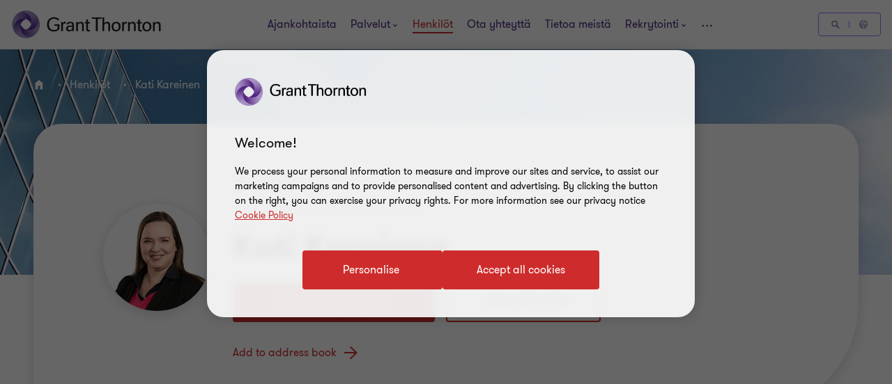

--- FILE ---
content_type: text/css
request_url: https://www.grantthornton.fi/dist/v2/css-v2/component/person-contact-inline-block.css?v=3292.0.0.0
body_size: 7142
content:
.person-hero-block{background:#fff;position:relative}.person-hero-block.transparent-breadcrumb,.person-hero-block.white-breadcrumb,.person-hero-block.purple-breadcrumb,.person-hero-block.dark-purple-breadcrumb,.person-hero-block.teal-breadcrumb{background:#4f2d7f}@media (min-width: 768px) and (max-width: 1023px){.person-hero-block{padding-top:32px}}.person-hero-block .breadcrumbs{position:relative;z-index:11}.person-hero-block.transparent-breadcrumb .breadcrumbs,.person-hero-block.white-breadcrumb .breadcrumbs,.person-hero-block.purple-breadcrumb .breadcrumbs,.person-hero-block.dark-purple-breadcrumb .breadcrumbs,.person-hero-block.teal-breadcrumb .breadcrumbs{background:transparent}.person-hero-block.transparent-breadcrumb .breadcrumbs ul:after,.person-hero-block.white-breadcrumb .breadcrumbs ul:after,.person-hero-block.purple-breadcrumb .breadcrumbs ul:after,.person-hero-block.dark-purple-breadcrumb .breadcrumbs ul:after,.person-hero-block.teal-breadcrumb .breadcrumbs ul:after{display:none}.person-hero-block.transparent-breadcrumb .breadcrumbs ul,.person-hero-block.transparent-breadcrumb .breadcrumbs ol,.person-hero-block.white-breadcrumb .breadcrumbs ul,.person-hero-block.white-breadcrumb .breadcrumbs ol,.person-hero-block.purple-breadcrumb .breadcrumbs ul,.person-hero-block.purple-breadcrumb .breadcrumbs ol,.person-hero-block.dark-purple-breadcrumb .breadcrumbs ul,.person-hero-block.dark-purple-breadcrumb .breadcrumbs ol,.person-hero-block.teal-breadcrumb .breadcrumbs ul,.person-hero-block.teal-breadcrumb .breadcrumbs ol{display:inline-block;margin:32px 0;padding:4px 16px}.person-hero-block.transparent-breadcrumb .breadcrumbs ul li,.person-hero-block.transparent-breadcrumb .breadcrumbs ol li,.person-hero-block.white-breadcrumb .breadcrumbs ul li,.person-hero-block.white-breadcrumb .breadcrumbs ol li,.person-hero-block.purple-breadcrumb .breadcrumbs ul li,.person-hero-block.purple-breadcrumb .breadcrumbs ol li,.person-hero-block.dark-purple-breadcrumb .breadcrumbs ul li,.person-hero-block.dark-purple-breadcrumb .breadcrumbs ol li,.person-hero-block.teal-breadcrumb .breadcrumbs ul li,.person-hero-block.teal-breadcrumb .breadcrumbs ol li{line-height:32px}.person-hero-block.transparent-breadcrumb .breadcrumbs ul,.person-hero-block.transparent-breadcrumb .breadcrumbs ol,.person-hero-block.purple-breadcrumb .breadcrumbs ul,.person-hero-block.purple-breadcrumb .breadcrumbs ol,.person-hero-block.dark-purple-breadcrumb .breadcrumbs ul,.person-hero-block.dark-purple-breadcrumb .breadcrumbs ol{background:transparent}.person-hero-block.transparent-breadcrumb .breadcrumbs ul li,.person-hero-block.transparent-breadcrumb .breadcrumbs ol li,.person-hero-block.purple-breadcrumb .breadcrumbs ul li,.person-hero-block.purple-breadcrumb .breadcrumbs ol li,.person-hero-block.dark-purple-breadcrumb .breadcrumbs ul li,.person-hero-block.dark-purple-breadcrumb .breadcrumbs ol li{color:#fff}.person-hero-block.transparent-breadcrumb .breadcrumbs ul li a,.person-hero-block.transparent-breadcrumb .breadcrumbs ul li span,.person-hero-block.transparent-breadcrumb .breadcrumbs ol li a,.person-hero-block.transparent-breadcrumb .breadcrumbs ol li span,.person-hero-block.purple-breadcrumb .breadcrumbs ul li a,.person-hero-block.purple-breadcrumb .breadcrumbs ul li span,.person-hero-block.purple-breadcrumb .breadcrumbs ol li a,.person-hero-block.purple-breadcrumb .breadcrumbs ol li span,.person-hero-block.dark-purple-breadcrumb .breadcrumbs ul li a,.person-hero-block.dark-purple-breadcrumb .breadcrumbs ul li span,.person-hero-block.dark-purple-breadcrumb .breadcrumbs ol li a,.person-hero-block.dark-purple-breadcrumb .breadcrumbs ol li span{color:#fff}.person-hero-block.transparent-breadcrumb .breadcrumbs ul li a svg,.person-hero-block.transparent-breadcrumb .breadcrumbs ul li span svg,.person-hero-block.transparent-breadcrumb .breadcrumbs ol li a svg,.person-hero-block.transparent-breadcrumb .breadcrumbs ol li span svg,.person-hero-block.purple-breadcrumb .breadcrumbs ul li a svg,.person-hero-block.purple-breadcrumb .breadcrumbs ul li span svg,.person-hero-block.purple-breadcrumb .breadcrumbs ol li a svg,.person-hero-block.purple-breadcrumb .breadcrumbs ol li span svg,.person-hero-block.dark-purple-breadcrumb .breadcrumbs ul li a svg,.person-hero-block.dark-purple-breadcrumb .breadcrumbs ul li span svg,.person-hero-block.dark-purple-breadcrumb .breadcrumbs ol li a svg,.person-hero-block.dark-purple-breadcrumb .breadcrumbs ol li span svg{fill:#fff}.person-hero-block.transparent-breadcrumb .breadcrumbs ul li a:hover,.person-hero-block.transparent-breadcrumb .breadcrumbs ul li span:hover,.person-hero-block.transparent-breadcrumb .breadcrumbs ol li a:hover,.person-hero-block.transparent-breadcrumb .breadcrumbs ol li span:hover,.person-hero-block.purple-breadcrumb .breadcrumbs ul li a:hover,.person-hero-block.purple-breadcrumb .breadcrumbs ul li span:hover,.person-hero-block.purple-breadcrumb .breadcrumbs ol li a:hover,.person-hero-block.purple-breadcrumb .breadcrumbs ol li span:hover,.person-hero-block.dark-purple-breadcrumb .breadcrumbs ul li a:hover,.person-hero-block.dark-purple-breadcrumb .breadcrumbs ul li span:hover,.person-hero-block.dark-purple-breadcrumb .breadcrumbs ol li a:hover,.person-hero-block.dark-purple-breadcrumb .breadcrumbs ol li span:hover{color:#ce2c2c}.person-hero-block.transparent-breadcrumb .breadcrumbs ul li+li:before,.person-hero-block.transparent-breadcrumb .breadcrumbs ol li+li:before,.person-hero-block.purple-breadcrumb .breadcrumbs ul li+li:before,.person-hero-block.purple-breadcrumb .breadcrumbs ol li+li:before,.person-hero-block.dark-purple-breadcrumb .breadcrumbs ul li+li:before,.person-hero-block.dark-purple-breadcrumb .breadcrumbs ol li+li:before{background:#fff}.person-hero-block.transparent-breadcrumb .breadcrumbs ul,.person-hero-block.transparent-breadcrumb .breadcrumbs ol{padding-left:0;padding-right:0}.person-hero-block.white-breadcrumb .breadcrumbs ul,.person-hero-block.white-breadcrumb .breadcrumbs ol{background:#fff}.person-hero-block.purple-breadcrumb .breadcrumbs ul,.person-hero-block.purple-breadcrumb .breadcrumbs ol,.person-hero-block.dark-purple-breadcrumb .breadcrumbs ul,.person-hero-block.dark-purple-breadcrumb .breadcrumbs ol{background:#4f2d7f}@media (hover: none){.person-hero-block.purple-breadcrumb .breadcrumbs ul li a,.person-hero-block.purple-breadcrumb .breadcrumbs ol li a,.person-hero-block.dark-purple-breadcrumb .breadcrumbs ul li a,.person-hero-block.dark-purple-breadcrumb .breadcrumbs ol li a{outline:none}}@media (hover: hover) and (pointer: fine){.person-hero-block.purple-breadcrumb .breadcrumbs ul li a,.person-hero-block.purple-breadcrumb .breadcrumbs ol li a,.person-hero-block.dark-purple-breadcrumb .breadcrumbs ul li a,.person-hero-block.dark-purple-breadcrumb .breadcrumbs ol li a{cursor:pointer}.person-hero-block.purple-breadcrumb .breadcrumbs ul li a:hover,.person-hero-block.purple-breadcrumb .breadcrumbs ul li a:active,.person-hero-block.purple-breadcrumb .breadcrumbs ul li a:focus-visible,.person-hero-block.purple-breadcrumb .breadcrumbs ol li a:hover,.person-hero-block.purple-breadcrumb .breadcrumbs ol li a:active,.person-hero-block.purple-breadcrumb .breadcrumbs ol li a:focus-visible,.person-hero-block.dark-purple-breadcrumb .breadcrumbs ul li a:hover,.person-hero-block.dark-purple-breadcrumb .breadcrumbs ul li a:active,.person-hero-block.dark-purple-breadcrumb .breadcrumbs ul li a:focus-visible,.person-hero-block.dark-purple-breadcrumb .breadcrumbs ol li a:hover,.person-hero-block.dark-purple-breadcrumb .breadcrumbs ol li a:active,.person-hero-block.dark-purple-breadcrumb .breadcrumbs ol li a:focus-visible{color:#fff;text-decoration:underline;text-underline-offset:.18em}}.person-hero-block.dark-purple-breadcrumb .breadcrumbs ul,.person-hero-block.dark-purple-breadcrumb .breadcrumbs ol{background:#2b144d}.person-hero-block.teal-breadcrumb .breadcrumbs ul,.person-hero-block.teal-breadcrumb .breadcrumbs ol{background:#00a4b3}.person-hero-block.teal-breadcrumb .breadcrumbs ul li a,.person-hero-block.teal-breadcrumb .breadcrumbs ul li span,.person-hero-block.teal-breadcrumb .breadcrumbs ol li a,.person-hero-block.teal-breadcrumb .breadcrumbs ol li span{color:#000}.person-hero-block.teal-breadcrumb .breadcrumbs ul li a svg,.person-hero-block.teal-breadcrumb .breadcrumbs ul li span svg,.person-hero-block.teal-breadcrumb .breadcrumbs ol li a svg,.person-hero-block.teal-breadcrumb .breadcrumbs ol li span svg{fill:#000}@media (hover: none){.person-hero-block.teal-breadcrumb .breadcrumbs ul li a,.person-hero-block.teal-breadcrumb .breadcrumbs ol li a{outline:none}}@media (hover: hover) and (pointer: fine){.person-hero-block.teal-breadcrumb .breadcrumbs ul li a,.person-hero-block.teal-breadcrumb .breadcrumbs ol li a{cursor:pointer}.person-hero-block.teal-breadcrumb .breadcrumbs ul li a:hover,.person-hero-block.teal-breadcrumb .breadcrumbs ul li a:active,.person-hero-block.teal-breadcrumb .breadcrumbs ul li a:focus-visible,.person-hero-block.teal-breadcrumb .breadcrumbs ol li a:hover,.person-hero-block.teal-breadcrumb .breadcrumbs ol li a:active,.person-hero-block.teal-breadcrumb .breadcrumbs ol li a:focus-visible{color:#000;text-decoration:underline;text-underline-offset:.18em}}.person-hero-block.teal-breadcrumb .breadcrumbs ul li+li:before,.person-hero-block.teal-breadcrumb .breadcrumbs ol li+li:before{background:#000}.person-hero__container{position:relative;z-index:1;background:#fff;padding-top:32px;padding-bottom:32px}@media (min-width: 768px){.person-hero__container{background:none;padding-bottom:0;padding-top:0}}.person-info-block .person-avatar{width:117px;height:135px;position:absolute;left:0;bottom:0;overflow:hidden}.person-info-block .person-avatar img{width:100%;height:auto;position:absolute;bottom:0}@media (min-width: 768px){.person-info-block .person-avatar{width:240px;height:277px;left:16px}}@media (min-width: 1024px){.person-info-block .person-avatar{width:240px;height:277px;left:48px}}@media (min-width: 768px){.person-info-block .large-person__avatar .person-avatar{width:240px;height:277px;left:16px}}@media (min-width: 1024px){.person-info-block .large-person__avatar .person-avatar{width:400px;height:400px}}.person-info-block .person-contact{margin-bottom:32px}.person-info-block .primary-contact .whatsapp,.person-info-block .secondary-contact__whatsapp .whatsapp{width:30px;height:30px;margin-right:8px}.person-info-block .primary-contact .whatsapp svg,.person-info-block .secondary-contact__whatsapp .whatsapp svg{width:100%;height:100%;display:block}.person-info-block .btn-secondary--l1{margin-bottom:12px;margin-top:24px}@media (min-width: 768px){.person-info-block .btn-secondary--l1{margin-top:0}}.person-info-block .btn-secondary--l1 span{display:inline-block;vertical-align:middle;color:#ce2c2c}.person-info-block .btn-secondary--l1 span.email-obfuscate{vertical-align:middle}.person-info-block .btn-secondary--l1 .icon{display:inline-block;vertical-align:middle;margin-right:8px}.person-info-block .btn-secondary--l1 .icon-svg{height:30px}.person-info-block .btn-secondary--l1 .contact-me{margin-right:8px}.person-info-block .btn-secondary--l1 .contact-me svg{display:block}.person-info-block .btn-secondary--l1 .whatsapp,.person-info-block .btn-secondary--l1 .contact-me{display:inline-block;vertical-align:middle}.person-info-block .btn-secondary--l1 .whatsapp svg,.person-info-block .btn-secondary--l1 .contact-me svg{display:block}@media (hover: none){.person-info-block .btn-secondary--l1{outline:none}}@media (hover: hover) and (pointer: fine){.person-info-block .btn-secondary--l1{cursor:pointer}.person-info-block .btn-secondary--l1:hover span,.person-info-block .btn-secondary--l1:active span,.person-info-block .btn-secondary--l1:focus-visible span{color:#fff}}.person-info-block .person-name{display:inline-block;margin-top:0;color:#4f2d7f;vertical-align:top;margin-right:8px;margin-bottom:0}@media (min-width: 1024px){.person-info-block .person-name{margin-right:4px}}.person-info-block .linkedin-btn{margin-right:0;display:inline-block;vertical-align:top}.person-info-block .linkedin-btn svg{display:block}.person-info-block .linkedin-btn.svg-icon{width:2rem;height:2.28rem}.person-info-block .linkedin-btn.svg-icon svg{width:100%;height:100%}.person-info-block .contact-time{font-size:1.2rem;color:#000;text-transform:uppercase}.person-info-block .person-title{font-weight:var(--font-weight-semibold);font-size:1.4rem;color:#000;line-height:1}@media (min-width: 768px){.person-info-block .person-title{line-height:2.8rem;font-size:2rem}}.person-info-block .secondary-contact__phone .single-social__icon{width:3rem;height:3rem;display:inline-block;vertical-align:middle;margin-right:8px}.person-info-block .person-vcard-container,.person-info-block .person-email-container{margin-top:16px;display:block}@media (min-width: 768px){.person-info-block .person-vcard-container,.person-info-block .person-email-container{display:inline-block;vertical-align:middle;margin-right:32px;margin-top:24px}}.person-info-block .person-vcard-container a,.person-info-block .person-email-container a{text-decoration:none;display:inline-block;vertical-align:middle}.person-info-block .person-vcard-container .person-email__icon svg,.person-info-block .person-email-container .person-email__icon svg{display:block}.person-info-block .person-vcard-container .vcard-download .button-vi-text,.person-info-block .person-email-container .vcard-download .button-vi-text{display:inline-flex}.person-info-block .secondary-contact__phone,.person-info-block .secondary-contact__whatsapp,.person-info-block .secodary-contact__me{text-decoration:none;font-size:1.6rem;font-weight:var(--font-weight-semibold);margin-top:16px;display:block}@media (min-width: 768px){.person-info-block .secondary-contact__phone,.person-info-block .secondary-contact__whatsapp,.person-info-block .secodary-contact__me{display:inline-block;vertical-align:middle;margin-right:32px;margin-top:24px}}.person-info-block .secondary-contact__phone .whatsapp,.person-info-block .secondary-contact__phone .contact-me,.person-info-block .secondary-contact__whatsapp .whatsapp,.person-info-block .secondary-contact__whatsapp .contact-me,.person-info-block .secodary-contact__me .whatsapp,.person-info-block .secodary-contact__me .contact-me{display:inline-block;vertical-align:middle}.person-info-block .secondary-contact__phone .whatsapp svg,.person-info-block .secondary-contact__phone .contact-me svg,.person-info-block .secondary-contact__whatsapp .whatsapp svg,.person-info-block .secondary-contact__whatsapp .contact-me svg,.person-info-block .secodary-contact__me .whatsapp svg,.person-info-block .secodary-contact__me .contact-me svg{display:block}.person-info-block .secodary-contact__me span,.person-info-block .secondary-contact__whatsapp span{display:inline-block;vertical-align:middle}.person-info-block span.email-obfuscate{vertical-align:middle}.person-info-block .vcard-download span{display:inline-block;vertical-align:middle}.person-info-block .vcard-download span.v-card{margin-right:8px;margin-top:-4px}@media (max-width: 767px){.person-info-block .contact-methods .secodary-contact__me .v-card,.person-info-block .contact-methods .secodary-contact__me .contact-me,.person-info-block .contact-methods .secodary-contact__me .icon-phone-new,.person-info-block .contact-methods .secodary-contact__me .whatsapp,.person-info-block .contact-methods .secondary-contact__phone .v-card,.person-info-block .contact-methods .secondary-contact__phone .contact-me,.person-info-block .contact-methods .secondary-contact__phone .icon-phone-new,.person-info-block .contact-methods .secondary-contact__phone .whatsapp,.person-info-block .contact-methods .secondary-contact__whatsapp .v-card,.person-info-block .contact-methods .secondary-contact__whatsapp .contact-me,.person-info-block .contact-methods .secondary-contact__whatsapp .icon-phone-new,.person-info-block .contact-methods .secondary-contact__whatsapp .whatsapp{width:40px;margin-right:0}}@media (max-width: 767px){.person-info-block .contact-methods .secodary-contact__me .svg-icon,.person-info-block .contact-methods .secondary-contact__phone .svg-icon,.person-info-block .contact-methods .secondary-contact__whatsapp .svg-icon{width:3rem;margin-right:8px}}.person-info-block .contact-methods .svg-icon{width:3rem;height:3rem;display:inline-block;vertical-align:middle}.person-info-block .contact-methods .svg-icon svg{width:100%;height:100%}.person-info-block .secodary-contact__me .contact-me{margin-right:4px}.person-location span{display:inline-block;vertical-align:top}.person-location .location-icon{margin-right:8px;width:20px;height:20px}.person-location .location-icon svg{display:block;width:100%;height:100%}.person-location .person-adress{font-size:1.6rem;color:#000;max-width:calc(100% - 32px)}.person-contact__container{background:#fff;position:relative;min-height:135px;border-bottom:1px solid #666}@media (min-width: 768px){.person-contact__container{border-bottom:0}}@media (min-width: 1024px){.person-contact__container{padding:64px 48px;min-height:277px}}@media (min-width: 1024px){.person-contact__container.large-person__avatar{padding-left:16px;padding-right:16px;min-height:400px}}@media (min-width: 1024px){.person-contact__container.large-person__avatar .person-contact__details{padding-left:416px;padding-top:0;padding-bottom:0}}.contact-methods.hide-mobile{display:none}@media (min-width: 768px){.contact-methods.hide-mobile{display:block;visibility:visible}}.contact-methods.hide-tablet{display:block}@media (min-width: 768px){.contact-methods.hide-tablet{display:none}}.person-contact__details{padding-left:133px}@media (min-width: 768px){.person-contact__details{padding-left:272px;padding-top:32px;padding-bottom:32px}}@media (min-width: 1024px){.person-contact__details{padding-top:0;padding-bottom:0}}.person-contact__inline{margin-top:64px;margin-bottom:64px;background:linear-gradient(135deg, #4f2d7f 0%, #00a4b3 100%);--expert-text-color: #fff;box-shadow:none}.person-contact__inline.gradient-primary__bright{background:linear-gradient(135deg, #4f2d7f 0%, #a06dff 100%)}.person-contact__inline.gradient-secondary__coral{background:linear-gradient(135deg, #4f2d7f 0%, #ff5149 100%)}.person-contact__inline.gradient-primary__dark{background:linear-gradient(135deg, #2b144d 0%, #4f2d7f 100%)}.person-contact__inline.gradient-secondary__teal{background:linear-gradient(135deg, #4f2d7f 0%, #00a4b3 100%)}@media (max-width: 1023px){.person-contact__inline{border-radius:24px}}@media (min-width: 1024px){.person-contact__inline{border-radius:32px}}@media (min-width: 768px){.person-contact__inline{margin-left:auto;margin-right:auto}}.person-contact__inline.dark-purple{background:linear-gradient(135deg, #4f2d7f 0%, #a06dff 100%)}.person-contact__inline.gray{--expert-text-color: #000;background:#eceae7}.person-contact__inline.gray .person-contact__container .primary-contact .btn-primary--d2{border-radius:4px;padding:1.4rem 4rem 1.4rem 4.6rem;cursor:pointer;position:relative;font-size:1.6rem;border:0.2rem solid #ce2c2c;font-weight:400;display:inline-flex;vertical-align:middle;transition:all 0.3s linear;color:var(--button-vi-text-color, #ce2c2c);justify-content:center;text-decoration:none;background:#ce2c2c;align-items:center;color:var(--button-vi-text-color, #fff);padding-top:1.1rem;padding-bottom:1.1rem}@media (max-width: 479px){.person-contact__inline.gray .person-contact__container .primary-contact .btn-primary--d2{width:100%;box-sizing:border-box;padding:1.4rem 3.2rem}}.person-contact__inline.gray .person-contact__container .primary-contact .btn-primary--d2 .svg-animation-vi{width:3rem;min-width:3rem;height:2.4rem;--svg-animate-duration: 0.3s;--svg-animate-delay: 0s;display:inline-flex;vertical-align:middle;pointer-events:none}@media (hover: none){.person-contact__inline.gray .person-contact__container .primary-contact .btn-primary--d2{outline:none}}@media (hover: hover) and (pointer: fine){.person-contact__inline.gray .person-contact__container .primary-contact .btn-primary--d2{cursor:pointer}.person-contact__inline.gray .person-contact__container .primary-contact .btn-primary--d2:hover,.person-contact__inline.gray .person-contact__container .primary-contact .btn-primary--d2:active,.person-contact__inline.gray .person-contact__container .primary-contact .btn-primary--d2:focus-visible{text-decoration:none}.person-contact__inline.gray .person-contact__container .primary-contact .btn-primary--d2:hover .button-vi-text,.person-contact__inline.gray .person-contact__container .primary-contact .btn-primary--d2:active .button-vi-text,.person-contact__inline.gray .person-contact__container .primary-contact .btn-primary--d2:focus-visible .button-vi-text{transform:translate3d(0, 0, 0)}.person-contact__inline.gray .person-contact__container .primary-contact .btn-primary--d2:hover .svg-animation-vi,.person-contact__inline.gray .person-contact__container .primary-contact .btn-primary--d2:active .svg-animation-vi,.person-contact__inline.gray .person-contact__container .primary-contact .btn-primary--d2:focus-visible .svg-animation-vi{--svg-animate-delay: 0.3s;--svg-animate-name: svg-animate;--svg-animate-name2: svg-animate2;--svg-animate-duration: 1s;opacity:1}@supports not (d: path("M0 0")){.person-contact__inline.gray .person-contact__container .primary-contact .btn-primary--d2:hover .svg-animation-vi,.person-contact__inline.gray .person-contact__container .primary-contact .btn-primary--d2:active .svg-animation-vi,.person-contact__inline.gray .person-contact__container .primary-contact .btn-primary--d2:focus-visible .svg-animation-vi{translate:var(--fallback-translate-safari) 0}}}.person-contact__inline.gray .person-contact__container .primary-contact .btn-primary--d2 .button-vi-text{color:var(--button-vi-text-color, #fff);display:inline-flex;vertical-align:middle;font-size:1.6rem}.person-contact__inline.gray .person-contact__container .primary-contact .btn-primary--d2 .svg-animation-vi{color:var(--button-vi-text-color, #fff);opacity:0;--svg-animate-name: svg-animate-out-1;--svg-animate-name2: svg-animate-out-2}@supports (d: path("M0 0")){.person-contact__inline.gray .person-contact__container .primary-contact .btn-primary--d2 .svg-animation-vi{transition:opacity 0s ease;transition-delay:0.3s}}@media (max-width: 1023px){.person-contact__inline.gray .person-contact__container .primary-contact .btn-primary--d2 .svg-animation-vi{display:none}}.person-contact__inline.gray .person-contact__container .primary-contact .btn-primary--d2 .button-vi-text{transition:all .5s ease-in-out;transform:translateX(1rem)}@media (max-width: 479px){.person-contact__inline.gray .person-contact__container .primary-contact .btn-primary--d2 .button-vi-text{transform:none}}@media (max-width: 767px){.person-contact__inline.gray .person-contact__container .primary-contact .btn-primary--d2 .button-vi-text{align-items:center}}@media (max-width: 1023px){.person-contact__inline.gray .person-contact__container .primary-contact .btn-primary--d2 .button-vi-text{position:relative;transform:none;transition:none}.person-contact__inline.gray .person-contact__container .primary-contact .btn-primary--d2 .button-vi-text:after{font-family:"GT-IconSet";speak:none;font-style:normal;font-weight:400;font-variant:normal;text-transform:none;-webkit-font-smoothing:antialiased;-moz-osx-font-smoothing:grayscale;transition:transform .6s 0s cubic-bezier(0.4, 0, 0.2, 1);display:inline-flex;margin-left:8px;pointer-events:none;font-size:1.6rem;content:'\e901';margin-top:auto;margin-bottom:auto}[dir="rtl"] .person-contact__inline.gray .person-contact__container .primary-contact .btn-primary--d2 .button-vi-text:after{transform:translate(-6px, 0) rotate(-180deg)}.person-contact__inline.gray .person-contact__container .primary-contact .btn-primary--d2 .button-vi-text .svg-animation-vi{display:none}}@media (hover: none){.person-contact__inline.gray .person-contact__container .primary-contact .btn-primary--d2{outline:none}}@media (hover: hover) and (pointer: fine){.person-contact__inline.gray .person-contact__container .primary-contact .btn-primary--d2{cursor:pointer}.person-contact__inline.gray .person-contact__container .primary-contact .btn-primary--d2:hover .button-vi-text,.person-contact__inline.gray .person-contact__container .primary-contact .btn-primary--d2:active .button-vi-text,.person-contact__inline.gray .person-contact__container .primary-contact .btn-primary--d2:focus-visible .button-vi-text{transform:translateX(-0.4rem)}}@media (hover: hover) and (pointer: fine) and (max-width: 1023px){.person-contact__inline.gray .person-contact__container .primary-contact .btn-primary--d2:hover .button-vi-text,.person-contact__inline.gray .person-contact__container .primary-contact .btn-primary--d2:active .button-vi-text,.person-contact__inline.gray .person-contact__container .primary-contact .btn-primary--d2:focus-visible .button-vi-text{transform:none}}@media (max-width: 479px){.person-contact__inline.gray .person-contact__container .primary-contact .btn-primary--d2{width:100%}.person-contact__inline.gray .person-contact__container .primary-contact .btn-primary--d2 .button-vi-text{transform:none;transition:none}}@media (max-width: 479px) and (hover: none){.person-contact__inline.gray .person-contact__container .primary-contact .btn-primary--d2{outline:none}}@media (max-width: 479px) and (hover: hover) and (pointer: fine){.person-contact__inline.gray .person-contact__container .primary-contact .btn-primary--d2{cursor:pointer}.person-contact__inline.gray .person-contact__container .primary-contact .btn-primary--d2:hover,.person-contact__inline.gray .person-contact__container .primary-contact .btn-primary--d2:active,.person-contact__inline.gray .person-contact__container .primary-contact .btn-primary--d2:focus-visible{color:var(--button-vi-text-hover-color, #fff)}.person-contact__inline.gray .person-contact__container .primary-contact .btn-primary--d2:hover .button-vi-text,.person-contact__inline.gray .person-contact__container .primary-contact .btn-primary--d2:active .button-vi-text,.person-contact__inline.gray .person-contact__container .primary-contact .btn-primary--d2:focus-visible .button-vi-text{transform:none}}@media (max-width: 1023px){.person-contact__inline.gray .person-contact__container .primary-contact .btn-primary--d2 .button-vi-text{align-items:center}}@media (max-width: 479px){.person-contact__inline.gray .person-contact__container .primary-contact .btn-primary--d2{padding-top:1.1rem;padding-bottom:1.1rem}}@media (max-width: 959px){.person-contact__inline.gray .person-contact__container .primary-contact .btn-primary--d2{padding-right:2rem;padding-left:2rem}.person-contact__inline.gray .person-contact__container .primary-contact .btn-primary--d2 .button-vi-text::after{content:none}}.person-contact__inline.gray .person-contact__container .primary-contact .btn-primary--d2 .button-vi-text,.person-contact__inline.gray .person-contact__container .primary-contact .btn-primary--d2 .svg-animation-vi{color:#fff}.person-contact__inline.gray .profile-link__button{border-radius:4px;padding:1.4rem 4rem 1.4rem 4.6rem;cursor:pointer;position:relative;font-size:1.6rem;border:0.2rem solid #ce2c2c;font-weight:400;display:inline-flex;vertical-align:middle;transition:all 0.3s linear;color:var(--button-vi-text-color, #ce2c2c);justify-content:center;text-decoration:none;background:#ce2c2c;align-items:center;border-color:#ce2c2c;background:transparent}@media (max-width: 479px){.person-contact__inline.gray .profile-link__button{width:100%;box-sizing:border-box;padding:1.4rem 3.2rem}}.person-contact__inline.gray .profile-link__button .svg-animation-vi{width:3rem;min-width:3rem;height:2.4rem;--svg-animate-duration: 0.3s;--svg-animate-delay: 0s;display:inline-flex;vertical-align:middle;pointer-events:none}@media (hover: none){.person-contact__inline.gray .profile-link__button{outline:none}}@media (hover: hover) and (pointer: fine){.person-contact__inline.gray .profile-link__button{cursor:pointer}.person-contact__inline.gray .profile-link__button:hover,.person-contact__inline.gray .profile-link__button:active,.person-contact__inline.gray .profile-link__button:focus-visible{text-decoration:none}.person-contact__inline.gray .profile-link__button:hover .button-vi-text,.person-contact__inline.gray .profile-link__button:active .button-vi-text,.person-contact__inline.gray .profile-link__button:focus-visible .button-vi-text{transform:translate3d(0, 0, 0)}.person-contact__inline.gray .profile-link__button:hover .svg-animation-vi,.person-contact__inline.gray .profile-link__button:active .svg-animation-vi,.person-contact__inline.gray .profile-link__button:focus-visible .svg-animation-vi{--svg-animate-delay: 0.3s;--svg-animate-name: svg-animate;--svg-animate-name2: svg-animate2;--svg-animate-duration: 1s;opacity:1}@supports not (d: path("M0 0")){.person-contact__inline.gray .profile-link__button:hover .svg-animation-vi,.person-contact__inline.gray .profile-link__button:active .svg-animation-vi,.person-contact__inline.gray .profile-link__button:focus-visible .svg-animation-vi{translate:var(--fallback-translate-safari) 0}}}.person-contact__inline.gray .profile-link__button .button-vi-text{color:var(--button-vi-text-color, #fff);display:inline-flex;vertical-align:middle;font-size:1.6rem}.person-contact__inline.gray .profile-link__button .svg-animation-vi{color:var(--button-vi-text-color, #fff);opacity:0;--svg-animate-name: svg-animate-out-1;--svg-animate-name2: svg-animate-out-2}@supports (d: path("M0 0")){.person-contact__inline.gray .profile-link__button .svg-animation-vi{transition:opacity 0s ease;transition-delay:0.3s}}@media (max-width: 1023px){.person-contact__inline.gray .profile-link__button .svg-animation-vi{display:none}}.person-contact__inline.gray .profile-link__button .button-vi-text{transition:all .5s ease-in-out;transform:translateX(1rem)}@media (max-width: 479px){.person-contact__inline.gray .profile-link__button .button-vi-text{transform:none}}@media (max-width: 767px){.person-contact__inline.gray .profile-link__button .button-vi-text{align-items:center}}@media (max-width: 1023px){.person-contact__inline.gray .profile-link__button .button-vi-text{position:relative;transform:none;transition:none}.person-contact__inline.gray .profile-link__button .button-vi-text:after{font-family:"GT-IconSet";speak:none;font-style:normal;font-weight:400;font-variant:normal;text-transform:none;-webkit-font-smoothing:antialiased;-moz-osx-font-smoothing:grayscale;transition:transform .6s 0s cubic-bezier(0.4, 0, 0.2, 1);display:inline-flex;margin-left:8px;pointer-events:none;font-size:1.6rem;content:'\e901';margin-top:auto;margin-bottom:auto}[dir="rtl"] .person-contact__inline.gray .profile-link__button .button-vi-text:after{transform:translate(-6px, 0) rotate(-180deg)}.person-contact__inline.gray .profile-link__button .button-vi-text .svg-animation-vi{display:none}}@media (hover: none){.person-contact__inline.gray .profile-link__button{outline:none}}@media (hover: hover) and (pointer: fine){.person-contact__inline.gray .profile-link__button{cursor:pointer}.person-contact__inline.gray .profile-link__button:hover .button-vi-text,.person-contact__inline.gray .profile-link__button:active .button-vi-text,.person-contact__inline.gray .profile-link__button:focus-visible .button-vi-text{transform:translateX(-0.4rem)}}@media (hover: hover) and (pointer: fine) and (max-width: 1023px){.person-contact__inline.gray .profile-link__button:hover .button-vi-text,.person-contact__inline.gray .profile-link__button:active .button-vi-text,.person-contact__inline.gray .profile-link__button:focus-visible .button-vi-text{transform:none}}.person-contact__inline.gray .profile-link__button .button-vi-text,.person-contact__inline.gray .profile-link__button .svg-animation-vi{color:var(--button-vi-text-color, #ce2c2c)}@media (hover: none){.person-contact__inline.gray .profile-link__button{outline:none}}@media (hover: hover) and (pointer: fine){.person-contact__inline.gray .profile-link__button{cursor:pointer}}@media (hover: hover) and (pointer: fine) and (max-width: 1023px){.person-contact__inline.gray .profile-link__button:hover,.person-contact__inline.gray .profile-link__button:active,.person-contact__inline.gray .profile-link__button:focus-visible{border-color:#ce2c2c;color:var(--button-vi-text-hover-color, #ce2c2c)}.person-contact__inline.gray .profile-link__button:hover .button-vi-text,.person-contact__inline.gray .profile-link__button:active .button-vi-text,.person-contact__inline.gray .profile-link__button:focus-visible .button-vi-text{color:var(--button-vi-text-hover-color, #ce2c2c)}}.person-contact__inline.gray .profile-button{border-radius:4px;padding:1.4rem 4rem 1.4rem 4.6rem;cursor:pointer;position:relative;font-size:1.6rem;border:0.2rem solid #ce2c2c;font-weight:400;display:inline-flex;vertical-align:middle;transition:all 0.3s linear;color:var(--button-vi-text-color, #ce2c2c);justify-content:center;text-decoration:none;padding:1.5rem 4.6rem;background:transparent;z-index:0;--svg-animate-duration-2nd-out: 0.6s;align-items:center;border-color:#ce2c2c;background:transparent;color:var(--button-vi-text-color, #ce2c2c);overflow:hidden}@media (max-width: 479px){.person-contact__inline.gray .profile-button{width:100%;box-sizing:border-box;padding:1.4rem 3.2rem}}.person-contact__inline.gray .profile-button .svg-animation-vi{width:3rem;min-width:3rem;height:2.4rem;--svg-animate-duration: 0.3s;--svg-animate-delay: 0s;display:inline-flex;vertical-align:middle;pointer-events:none}@media (hover: none){.person-contact__inline.gray .profile-button{outline:none}}@media (hover: hover) and (pointer: fine){.person-contact__inline.gray .profile-button{cursor:pointer}.person-contact__inline.gray .profile-button:hover,.person-contact__inline.gray .profile-button:active,.person-contact__inline.gray .profile-button:focus-visible{text-decoration:none}.person-contact__inline.gray .profile-button:hover .button-vi-text,.person-contact__inline.gray .profile-button:active .button-vi-text,.person-contact__inline.gray .profile-button:focus-visible .button-vi-text{transform:translate3d(0, 0, 0)}.person-contact__inline.gray .profile-button:hover .svg-animation-vi,.person-contact__inline.gray .profile-button:active .svg-animation-vi,.person-contact__inline.gray .profile-button:focus-visible .svg-animation-vi{--svg-animate-delay: 0.3s;--svg-animate-name: svg-animate;--svg-animate-name2: svg-animate2;--svg-animate-duration: 1s;opacity:1}@supports not (d: path("M0 0")){.person-contact__inline.gray .profile-button:hover .svg-animation-vi,.person-contact__inline.gray .profile-button:active .svg-animation-vi,.person-contact__inline.gray .profile-button:focus-visible .svg-animation-vi{translate:var(--fallback-translate-safari) 0}}}.person-contact__inline.gray .profile-button .button-vi-text{color:var(--button-vi-text-color, #fff);display:inline-flex;vertical-align:middle;font-size:1.6rem}@media (max-width: 479px){.person-contact__inline.gray .profile-button{padding-top:1.3rem;padding-bottom:1.3rem}}.person-contact__inline.gray .profile-button .button-vi-text{transition:all .5s ease-in-out}.person-contact__inline.gray .profile-button::after{content:' ';position:absolute;z-index:-1;left:0;display:block;height:100%;width:0;background:#ce2c2c;top:50%;transform:translateY(-50%);pointer-events:none;opacity:0;transition:opacity 0s var(--svg-animate-duration-2nd-out);animation:secondary-button-animate-out var(--svg-animate-duration-2nd-out) ease forwards}@media (hover: none){.person-contact__inline.gray .profile-button{outline:none}}@media (hover: hover) and (pointer: fine){.person-contact__inline.gray .profile-button{cursor:pointer}.person-contact__inline.gray .profile-button:hover::after,.person-contact__inline.gray .profile-button:active::after,.person-contact__inline.gray .profile-button:focus-visible::after{opacity:1;transition:opacity 0s 0s;animation:secondary-button-animate var(--svg-animate-duration-2nd-out) ease forwards}}.person-contact__inline.gray .profile-button::after{background:#ce2c2c}@media (hover: none){.person-contact__inline.gray .profile-button{outline:none}}@media (hover: hover) and (pointer: fine){.person-contact__inline.gray .profile-button{cursor:pointer}.person-contact__inline.gray .profile-button:hover,.person-contact__inline.gray .profile-button:active,.person-contact__inline.gray .profile-button:focus-visible{color:var(--button-vi-text-hover-color, #fff)}}.person-contact__inline .person-info-block{padding-top:60px;padding-bottom:60px}@media (max-width: 1023px){.person-contact__inline .person-info-block{padding-left:32px;padding-right:32px}}@media (min-width: 1024px){.person-contact__inline .person-info-block{padding-left:64px;padding-right:64px}}@media (min-width: 1200px){.person-contact__inline .person-info-block{padding-left:96px;padding-right:96px}}.person-contact__inline .person-contact__container{background:none;border-bottom:0;padding:0;min-height:0;display:flex}@media (max-width: 767px){.person-contact__inline .person-contact__container{flex-direction:column}}@media (min-width: 768px){.person-contact__inline .person-contact__container{align-items:center;gap:32px}}@media (min-width: 1024px){.person-contact__inline .person-contact__container{gap:64px}}.person-contact__inline .person-contact__container .person-contact__details{padding-top:0;padding-bottom:0;padding-left:0}.person-contact__inline .person-contact__container .person-name__container{margin-bottom:0}.person-contact__inline .person-contact__container .primary-contact{display:flex;flex-wrap:wrap}@media (min-width: 768px){.person-contact__inline .person-contact__container .primary-contact{align-items:center}.person-contact__inline .person-contact__container .primary-contact a,.person-contact__inline .person-contact__container .primary-contact button{margin-top:24px}.person-contact__inline .person-contact__container .primary-contact a:not(:last-child),.person-contact__inline .person-contact__container .primary-contact button:not(:last-child){margin-right:32px}}@media (max-width: 767px){.person-contact__inline .person-contact__container .primary-contact{margin-top:40px;flex-direction:column;gap:32px}.person-contact__inline .person-contact__container .primary-contact a,.person-contact__inline .person-contact__container .primary-contact button{width:fit-content}}.person-contact__inline .person-contact__container .primary-contact .btn-tertiary-d1{height:fit-content;padding-left:0;padding-right:0;padding-top:0;font-size:var(--gt-body-text--font-size, 1.6rem);line-height:var(--gt-body-text--line-height, 2.4rem);font-weight:var(--gt-body-text--font-weight, var(--font-weight-normal));background-position-y:1.4em}.person-contact__inline .person-contact__container .primary-contact .btn-secondary-light{padding:0}@media (max-width: 959px){.person-contact__inline .person-contact__container .primary-contact .profile-button .button-vi-text::after,.person-contact__inline .person-contact__container .primary-contact .btn-primary--d2 .button-vi-text::after,.person-contact__inline .person-contact__container .primary-contact .profile-link__button .button-vi-text::after{content:none}}.person-contact__inline .person-avatar{left:0;bottom:auto;top:0;overflow:hidden;display:block;border-radius:90%;margin:0 0 32px;flex-shrink:0;width:128px;height:128px;position:static;margin-bottom:24px;background:#fff;box-shadow:0px 4px 16px 0px rgba(43,20,77,0.16)}@media (min-width: 768px){.person-contact__inline .person-avatar{width:240px;height:240px;margin-bottom:0}}.person-contact__inline .person-avatar img{object-fit:cover;top:0;bottom:auto;position:static;margin:0;min-height:100%}.person-contact__inline div.get-in-touch{color:var(--expert-text-color, #fff);text-transform:uppercase;letter-spacing:2.4px;font-size:var(--gt-body-text--font-size, 1.6rem);line-height:var(--gt-body-text--line-height, 2.4rem);font-weight:var(--gt-body-text--font-weight, var(--font-weight-normal))}.person-contact__inline div.get-in-touch+.contact-info__item div.person-name{margin-top:8px}.person-contact__inline .person-name{margin:16px 0 24px;color:var(--expert-text-color, #fff);font-weight:var(--gt-title--font-weight, var(--font-weight-bold))}@media (min-width: 1200px){.person-contact__inline .person-name{font-size:var(--gt-title--font-size, 4.8rem);line-height:var(--gt-title--line-height, 5.6rem)}}@media (max-width: 1199px){.person-contact__inline .person-name{font-size:var(--gt-title--font-size-mobile, 3.2rem);line-height:var(--gt-title--line-height-mobile, 4rem)}}@media (min-width: 768px){.person-contact__inline .person-name{margin-bottom:16px}}.person-contact__inline .person-title{margin:0;color:var(--expert-text-color, #fff);font-weight:var(--gt-body-text--font-weight, var(--font-weight-light))}@media (min-width: 1200px){.person-contact__inline .person-title{font-size:var(--gt-body-text--font-size, 2rem);line-height:var(--gt-body-text--line-height, 2.8rem)}}@media (max-width: 1199px){.person-contact__inline .person-title{font-size:var(--gt-body-text--font-size-mobile, 1.8rem);line-height:var(--gt-body-text--line-height-mobile, 2.4rem)}}.person-contact__inline .profile-link__button{border-radius:4px;padding:1.4rem 4rem 1.4rem 4.6rem;cursor:pointer;position:relative;font-size:1.6rem;border:0.2rem solid #ce2c2c;font-weight:400;display:inline-flex;vertical-align:middle;transition:all 0.3s linear;color:var(--button-vi-text-color, #ce2c2c);justify-content:center;text-decoration:none;background:#ce2c2c;align-items:center;border-color:#fff;background:transparent}@media (max-width: 479px){.person-contact__inline .profile-link__button{width:100%;box-sizing:border-box;padding:1.4rem 3.2rem}}.person-contact__inline .profile-link__button .svg-animation-vi{width:3rem;min-width:3rem;height:2.4rem;--svg-animate-duration: 0.3s;--svg-animate-delay: 0s;display:inline-flex;vertical-align:middle;pointer-events:none}@media (hover: none){.person-contact__inline .profile-link__button{outline:none}}@media (hover: hover) and (pointer: fine){.person-contact__inline .profile-link__button{cursor:pointer}.person-contact__inline .profile-link__button:hover,.person-contact__inline .profile-link__button:active,.person-contact__inline .profile-link__button:focus-visible{text-decoration:none}.person-contact__inline .profile-link__button:hover .button-vi-text,.person-contact__inline .profile-link__button:active .button-vi-text,.person-contact__inline .profile-link__button:focus-visible .button-vi-text{transform:translate3d(0, 0, 0)}.person-contact__inline .profile-link__button:hover .svg-animation-vi,.person-contact__inline .profile-link__button:active .svg-animation-vi,.person-contact__inline .profile-link__button:focus-visible .svg-animation-vi{--svg-animate-delay: 0.3s;--svg-animate-name: svg-animate;--svg-animate-name2: svg-animate2;--svg-animate-duration: 1s;opacity:1}@supports not (d: path("M0 0")){.person-contact__inline .profile-link__button:hover .svg-animation-vi,.person-contact__inline .profile-link__button:active .svg-animation-vi,.person-contact__inline .profile-link__button:focus-visible .svg-animation-vi{translate:var(--fallback-translate-safari) 0}}}.person-contact__inline .profile-link__button .button-vi-text{color:var(--button-vi-text-color, #fff);display:inline-flex;vertical-align:middle;font-size:1.6rem}.person-contact__inline .profile-link__button .svg-animation-vi{color:var(--button-vi-text-color, #fff);opacity:0;--svg-animate-name: svg-animate-out-1;--svg-animate-name2: svg-animate-out-2}@supports (d: path("M0 0")){.person-contact__inline .profile-link__button .svg-animation-vi{transition:opacity 0s ease;transition-delay:0.3s}}@media (max-width: 1023px){.person-contact__inline .profile-link__button .svg-animation-vi{display:none}}.person-contact__inline .profile-link__button .button-vi-text{transition:all .5s ease-in-out;transform:translateX(1rem)}@media (max-width: 479px){.person-contact__inline .profile-link__button .button-vi-text{transform:none}}@media (max-width: 767px){.person-contact__inline .profile-link__button .button-vi-text{align-items:center}}@media (max-width: 1023px){.person-contact__inline .profile-link__button .button-vi-text{position:relative;transform:none;transition:none}.person-contact__inline .profile-link__button .button-vi-text:after{font-family:"GT-IconSet";speak:none;font-style:normal;font-weight:400;font-variant:normal;text-transform:none;-webkit-font-smoothing:antialiased;-moz-osx-font-smoothing:grayscale;transition:transform .6s 0s cubic-bezier(0.4, 0, 0.2, 1);display:inline-flex;margin-left:8px;pointer-events:none;font-size:1.6rem;content:'\e901';margin-top:auto;margin-bottom:auto}[dir="rtl"] .person-contact__inline .profile-link__button .button-vi-text:after{transform:translate(-6px, 0) rotate(-180deg)}.person-contact__inline .profile-link__button .button-vi-text .svg-animation-vi{display:none}}@media (hover: none){.person-contact__inline .profile-link__button{outline:none}}@media (hover: hover) and (pointer: fine){.person-contact__inline .profile-link__button{cursor:pointer}.person-contact__inline .profile-link__button:hover .button-vi-text,.person-contact__inline .profile-link__button:active .button-vi-text,.person-contact__inline .profile-link__button:focus-visible .button-vi-text{transform:translateX(-0.4rem)}}@media (hover: hover) and (pointer: fine) and (max-width: 1023px){.person-contact__inline .profile-link__button:hover .button-vi-text,.person-contact__inline .profile-link__button:active .button-vi-text,.person-contact__inline .profile-link__button:focus-visible .button-vi-text{transform:none}}.person-contact__inline .profile-link__button .button-vi-text,.person-contact__inline .profile-link__button .svg-animation-vi{color:var(--button-vi-text-color, #fff)}@media (hover: none){.person-contact__inline .profile-link__button{outline:none}}@media (hover: hover) and (pointer: fine){.person-contact__inline .profile-link__button{cursor:pointer}}@media (hover: hover) and (pointer: fine) and (max-width: 1023px){.person-contact__inline .profile-link__button:hover,.person-contact__inline .profile-link__button:active,.person-contact__inline .profile-link__button:focus-visible{border-color:#fff;color:var(--button-vi-text-hover-color, #fff)}.person-contact__inline .profile-link__button:hover .button-vi-text,.person-contact__inline .profile-link__button:active .button-vi-text,.person-contact__inline .profile-link__button:focus-visible .button-vi-text{color:var(--button-vi-text-hover-color, #fff)}}.person-contact__inline .profile-button{border-radius:4px;padding:1.4rem 4rem 1.4rem 4.6rem;cursor:pointer;position:relative;font-size:1.6rem;border:0.2rem solid #ce2c2c;font-weight:400;display:inline-flex;vertical-align:middle;transition:all 0.3s linear;color:var(--button-vi-text-color, #ce2c2c);justify-content:center;text-decoration:none;padding:1.5rem 4.6rem;background:transparent;z-index:0;--svg-animate-duration-2nd-out: 0.6s;align-items:center;border-color:#fff;background:transparent;color:var(--button-vi-text-color, #fff);overflow:hidden}@media (max-width: 479px){.person-contact__inline .profile-button{width:100%;box-sizing:border-box;padding:1.4rem 3.2rem}}.person-contact__inline .profile-button .svg-animation-vi{width:3rem;min-width:3rem;height:2.4rem;--svg-animate-duration: 0.3s;--svg-animate-delay: 0s;display:inline-flex;vertical-align:middle;pointer-events:none}@media (hover: none){.person-contact__inline .profile-button{outline:none}}@media (hover: hover) and (pointer: fine){.person-contact__inline .profile-button{cursor:pointer}.person-contact__inline .profile-button:hover,.person-contact__inline .profile-button:active,.person-contact__inline .profile-button:focus-visible{text-decoration:none}.person-contact__inline .profile-button:hover .button-vi-text,.person-contact__inline .profile-button:active .button-vi-text,.person-contact__inline .profile-button:focus-visible .button-vi-text{transform:translate3d(0, 0, 0)}.person-contact__inline .profile-button:hover .svg-animation-vi,.person-contact__inline .profile-button:active .svg-animation-vi,.person-contact__inline .profile-button:focus-visible .svg-animation-vi{--svg-animate-delay: 0.3s;--svg-animate-name: svg-animate;--svg-animate-name2: svg-animate2;--svg-animate-duration: 1s;opacity:1}@supports not (d: path("M0 0")){.person-contact__inline .profile-button:hover .svg-animation-vi,.person-contact__inline .profile-button:active .svg-animation-vi,.person-contact__inline .profile-button:focus-visible .svg-animation-vi{translate:var(--fallback-translate-safari) 0}}}.person-contact__inline .profile-button .button-vi-text{color:var(--button-vi-text-color, #fff);display:inline-flex;vertical-align:middle;font-size:1.6rem}@media (max-width: 479px){.person-contact__inline .profile-button{padding-top:1.3rem;padding-bottom:1.3rem}}.person-contact__inline .profile-button .button-vi-text{transition:all .5s ease-in-out}.person-contact__inline .profile-button::after{content:' ';position:absolute;z-index:-1;left:0;display:block;height:100%;width:0;background:#ce2c2c;top:50%;transform:translateY(-50%);pointer-events:none;opacity:0;transition:opacity 0s var(--svg-animate-duration-2nd-out);animation:secondary-button-animate-out var(--svg-animate-duration-2nd-out) ease forwards}@media (hover: none){.person-contact__inline .profile-button{outline:none}}@media (hover: hover) and (pointer: fine){.person-contact__inline .profile-button{cursor:pointer}.person-contact__inline .profile-button:hover::after,.person-contact__inline .profile-button:active::after,.person-contact__inline .profile-button:focus-visible::after{opacity:1;transition:opacity 0s 0s;animation:secondary-button-animate var(--svg-animate-duration-2nd-out) ease forwards}}.person-contact__inline .profile-button::after{background:#fff}@media (hover: none){.person-contact__inline .profile-button{outline:none}}@media (hover: hover) and (pointer: fine){.person-contact__inline .profile-button{cursor:pointer}.person-contact__inline .profile-button:hover,.person-contact__inline .profile-button:active,.person-contact__inline .profile-button:focus-visible{color:var(--button-vi-text-hover-color, #4f2d7f)}}@media (max-width: 767px){.person-contact__inline .person-info-block.no-image{padding-top:64px}}@media (min-width: 768px){.t45-insights-page .person-contact__container,.t54-press-page-v2 .text-area__contents .person-contact__inline .person-contact__container,.person-contact__inline .small-avatar .person-contact__container{gap:32px}}@media (min-width: 768px){.t45-insights-page .person-avatar,.t54-press-page-v2 .text-area__contents .person-contact__inline .person-avatar,.person-contact__inline .small-avatar .person-avatar{width:16.7rem;min-width:16.7rem;height:16.7rem}}.t45-insights-page .text-area__contents .person-contact__inline,.t54-press-page-v2 .text-area__contents .person-contact__inline{max-width:100%;margin:0}@media (min-width: 768px){.t45-insights-page .text-area__contents .person-contact__inline,.t54-press-page-v2 .text-area__contents .person-contact__inline{width:100%}}@media (min-width: 768px) and (max-width: 1300px){.t45-insights-page .text-area__contents .person-contact__inline .person-info-block,.t54-press-page-v2 .text-area__contents .person-contact__inline .person-info-block{padding:48px}}@media (min-width: 1300px){.t45-insights-page .text-area__contents .person-contact__inline .person-info-block,.t54-press-page-v2 .text-area__contents .person-contact__inline .person-info-block{padding-left:64px;padding-right:64px}}@media (max-width: 767px){.container .ibcd-inline-block-container{width:calc(100% + 32px);margin-left:-16px}}

/*# sourceMappingURL=person-contact-inline-block.css.map */


--- FILE ---
content_type: text/css
request_url: https://www.grantthornton.fi/dist/v2/css-v2/component/extended-search-bar.css?v=3292.0.0.0
body_size: 7049
content:
.extended-search .extended-search-bar__results>span{font-weight:var(--font-weight-semibold)}.extended-search .extended-search-bar__results>span{font-size:2.4rem;line-height:150%;margin:0 0 15px 0}.filters{overflow:hidden;position:fixed;z-index:13;top:0;left:0;width:100%;height:100%;background:#f2f0ee;transition:all .2s ease-in-out;transform:translate(0, 0);opacity:1;visibility:visible}@media (max-width: 767px){.filters{background:#fff}}.filters__heading{position:relative;display:block;margin-bottom:0;padding-top:.7rem;padding-bottom:.7rem}.filters__heading:after,.filters__heading:before{position:absolute;top:0;right:0;width:18px;height:18px}.filters__heading:after{transform:rotate(0)}.filters__heading:before{transform:rotate(90deg)}@media (hover: none){.filters__heading{outline:none}}@media (hover: hover) and (pointer: fine){.filters__heading{cursor:pointer}.filters__heading:hover,.filters__heading:active,.filters__heading:focus-visible{color:#000;text-decoration:none;opacity:1}}.filters__heading span{pointer-events:none}@media (min-width: 768px){.filters__heading.active+.second-level{display:flex;flex-wrap:wrap}.filters__heading.active+.second-level.has-child-panel{justify-content:start}}@media (max-width: 767px){.filters__heading.active:before,.filters__heading.active:after{transform:rotate(180deg)}.filters__heading.active+.second-level{visibility:visible;margin:16px 0;transition:max-height .225s ease-in-out, opacity .225s .25s ease-in-out;opacity:1;max-height:4500px}}@media (max-width: 767px){.filters__heading{display:block;margin-top:.2rem;padding-top:.9rem;padding-bottom:.9rem}.filters__heading:before,.filters__heading:after{content:" ";position:absolute;top:19px;right:0;width:13px;height:1px;background:#000;transition:transform .3s ease-in-out}.filters__heading+.second-level{height:auto;padding-top:0;padding-bottom:0;transition:all .3s ease-in-out;max-height:0;opacity:0;visibility:hidden;-webkit-backface-visibility:hidden;-webkit-perspective:1000}}.filters__subheading{position:relative;display:block;margin-bottom:0;margin-right:16px;text-align:left;border:none;background:transparent;--tag-button-inactive-background: transparent;--tag-button-inactive-text-color: #ccc4bd;--tag-button-active-background: #f2f0ee;--tag-button-active-text-color: #2b144d;--tag-button-hovered-background: #ccc4bd;--tag-button-hovered-text-color: #2b144d;--tag-button-selected-background: #2b144d;--tag-button-selected-text-color: #fff;--tag-button-padding-right: 16px;font-size:1.4rem;line-height:2.2rem;padding:0.1rem var(--tag-button-padding-right, 16px) 0.1rem 16px;border-radius:2rem;color:var(--tag-button-active-text-color, #ccc4bd);border:1px solid transparent;background:var(--tag-button-active-background, #f2f0ee);text-decoration:none;display:inline-block;margin-top:16px;transition:all .3s 0s cubic-bezier(0.4, 0, 0.2, 1)}.filters__subheading:not(:last-of-type){margin-right:16px}@media (hover: none){.filters__subheading{outline:none}}@media (hover: hover) and (pointer: fine){.filters__subheading{cursor:pointer}.filters__subheading:hover,.filters__subheading:active,.filters__subheading:focus-visible{color:var(--tag-button-hovered-text-color, #2b144d);background:var(--tag-button-hovered-background, #ccc4bd)}}.filters__subheading.selected,.filters__subheading.active{color:var(--tag-button-selected-text-color, #fff);background:var(--tag-button-selected-background, #2b144d)}@media (min-width: 960px){.filters__subheading.selected:hover,.filters__subheading.active:hover{color:var(--tag-button-hovered-text-color, #2b144d);background:var(--tag-button-hovered-background, #ccc4bd)}.filters__subheading.selected.focus:hover,.filters__subheading.active.focus:hover{color:var(--tag-button-selected-text-color, #fff);background:var(--tag-button-selected-background, #2b144d)}.filters__subheading.selected:focus-visible,.filters__subheading.active:focus-visible{outline-color:#ce2c2c;outline-width:1px}}.filters__subheading.in-active{color:var(--tag-button-inactive-text-color, #ccc4bd);background:var(--tag-button-inactive-background, transparent);text-decoration:line-through;border-color:rgba(var(--tag-button-inactive-text-color, #ccc4bd), 0.6);pointer-events:none;cursor:auto}@media (hover: none){.filters__subheading.in-active{outline:none}}@media (hover: hover) and (pointer: fine){.filters__subheading.in-active{cursor:pointer}.filters__subheading.in-active:hover,.filters__subheading.in-active:active,.filters__subheading.in-active:focus-visible{background:var(--tag-button-inactive-background, transparent);color:var(--tag-button-inactive-text-color, #ccc4bd);border-color:rgba(var(--tag-button-inactive-text-color, #ccc4bd), 0.6)}}@media (max-width: 767px){.filters__subheading{display:block}}.filters__subheading:nth-last-child(1){margin-right:0}.filters__subheading:after,.filters__subheading:before{position:absolute;top:0;right:0;width:18px;height:18px}.filters__subheading:after{transform:rotate(0)}.filters__subheading:before{transform:rotate(90deg)}@media (hover: none){.filters__subheading{outline:none}}@media (hover: hover) and (pointer: fine){.filters__subheading{cursor:pointer}.filters__subheading:hover,.filters__subheading:active,.filters__subheading:focus-visible{text-decoration:none}}.filters__subheading span{pointer-events:none}.filters__subheading+.third-level{display:none}@media (max-width: 767px){.filters__subheading+.third-level{max-height:0;opacity:0;margin-left:12px}}.filters__subheading.active+.third-level{border-top:1px solid #f2f0ee;order:9;width:100%;display:block}@media (max-width: 767px){.filters__subheading.active+.third-level{max-height:999px;margin-top:8px;padding-top:24px;opacity:1;display:block}}@media (min-width: 768px){.filters__subheading.active+.third-level{margin-top:22px;padding-top:32px;display:flex;flex-wrap:wrap}}@media (min-width: 768px) and (max-width: 1023px){.filters__subheading.active+.third-level>div{width:50%}}.filters label{padding-right:8px;color:#4f2d7f;text-overflow:ellipsis;overflow:hidden;max-width:100%}.filters .second-level hr,.filters .third-level hr{width:100%;margin:0;position:relative;height:1px;border:0}.filters .second-level hr:before,.filters .third-level hr:before{display:block;content:" ";position:absolute;width:100%}@media (max-width: 767px){.filters .second-level hr,.filters .third-level hr{border-top:1px solid #ccc4bd;margin-bottom:20px}}@media (min-width: 768px){.filters .second-level hr,.filters .third-level hr{border-top:1px solid #f2f0ee;margin-bottom:24px}}@media (max-width: 767px){.filters{overflow:hidden;display:flex;flex-direction:column;flex-wrap:nowrap;align-items:stretch;align-content:stretch;top:0;padding-left:16px;padding-right:16px}.filters--closed{transform:translate(0, -100%);opacity:0;visibility:hidden}.filters__header{display:block;padding:24px 8px}.filters__heading{border-bottom:1px solid #a06dff}}@media (max-width: 767px) and (hover: none){.filters__heading{outline:none}}@media (max-width: 767px) and (hover: hover) and (pointer: fine){.filters__heading{cursor:pointer}.filters__heading:hover,.filters__heading:active,.filters__heading:focus-visible{color:#4f2d7f}}@media (max-width: 767px){.filters__body{padding:16px 8px 32px;overflow-x:hidden;overflow-y:scroll;position:relative;height:100%}.filters__body::-webkit-scrollbar{width:3px;height:3px;background:#f2f0ee}.filters__body::-webkit-scrollbar-thumb{background-clip:padding-box;border-radius:100px;background-color:#a06dff}.filters__body::-webkit-scrollbar-thumb{border-radius:0}.filters__apply-close{padding:16px 8px;width:100%;bottom:0;background:#fff}.filters__apply-close-btn{width:100%;margin:0}.filters__close-button{position:absolute;top:24px;right:16px;--social-icon-width: 24px;--social-icon-height: 24px}.filters__close-button a{position:relative;overflow:hidden}.filters__applied{position:relative;left:0;display:inline-block;margin:0 auto;color:#4f2d7f}}@media screen and (max-width: 767px) and (orientation: landscape){.filters__header{height:44px;padding:8px 16px}.filters__close-button{top:8px}.filters__body{padding-top:8px}.filters__apply-close{padding:0 32px 2px;box-shadow:none;border:0}}@media (min-width: 768px){.filters{transition:all 0.2s cubic-bezier(0.65, 0.04, 0.42, 0.98);background:#fff;padding:32px;position:relative;overflow-y:hidden;max-height:300rem;z-index:0;border:1px solid #e0dcd7;border-top:0;border-bottom-left-radius:24px;border-bottom-right-radius:24px}.filters--closed{transform:translate(0, 0);max-height:0;padding-top:0;padding-bottom:0;opacity:1;visibility:hidden}.filters__apply-close,.filters__header{display:none}.filters__body{display:block;position:relative;display:flex;flex-wrap:wrap;padding-top:7px}.filters__heading{color:#ccc4bd;margin-right:76px;padding:0}.filters__heading span{display:block;padding-bottom:12px;position:relative}.filters__heading span::after{content:' ';width:100%;height:1px;position:absolute;left:0;bottom:-1px}.filters__heading.active{color:#4f2d7f}.filters__heading.active span::after{background:#a06dff}}@media (min-width: 768px) and (hover: none){.filters__heading{outline:none}}@media (min-width: 768px) and (hover: hover) and (pointer: fine){.filters__heading{cursor:pointer}.filters__heading:hover,.filters__heading:active,.filters__heading:focus-visible{color:#4f2d7f}}@media (min-width: 768px){.filters .second-level{display:none;padding-top:32px;order:99;width:100%;position:relative}.filters .second-level:before{content:' ';display:block;width:100%;position:absolute;top:0;border-bottom:1px solid #f2f0ee;pointer-events:none;z-index:-1}.filters .second-level:not(.has-child-panel)>div{width:50%}.filters label{min-height:4.2rem;margin-bottom:0.3rem}.filters input[type="checkbox"]:focus:not(disabled)+label{text-decoration:underline;text-underline-offset:.18em}}@media (min-width: 768px) and (max-width: 1023px){.filters__heading{border-bottom:1px solid #a06dff}.filters__heading:last-of-type,[data-columns="4"] .filters__heading,[data-columns="5"] .filters__heading{margin-right:0}}@media (min-width: 768px) and (max-width: 1023px) and (hover: none){.filters__heading{outline:none}}@media (min-width: 768px) and (max-width: 1023px) and (hover: hover) and (pointer: fine){.filters__heading{cursor:pointer}.filters__heading:hover,.filters__heading:active,.filters__heading:focus-visible{color:#4f2d7f}}@media (min-width: 768px) and (max-width: 1023px){.filters__body[data-columns="4"],.filters__body[data-columns="5"]{justify-content:space-between}}@media (min-width: 1024px){.filters{padding:0 40px 40px;background:#fff;max-height:150rem}.filters--closed{padding-top:0;padding-bottom:0;max-height:0}.filters__heading{letter-spacing:.2em;margin-right:64px}.filters__heading:last-of-type{margin-right:0}.filters__body[data-columns="4"],.filters__body[data-columns="5"]{justify-content:flex-start}}@media (min-width: 1024px) and (min-width: 1024px){.filters__body{border-top:1px solid #f2f0ee;padding-top:40px}}@media (min-width: 1024px){.filters .second-level:not(.has-child-panel){overflow:unset;padding-right:10%}.filters .second-level:not(.has-child-panel)>div{width:25%}.filters .third-level>div{width:25%}}.filter-result__header{margin:32px 0}.filter-result__text{margin-top:64px}.filter-result__tag-item{--tag-button-inactive-background: transparent;--tag-button-inactive-text-color: #ccc4bd;--tag-button-active-background: #f2f0ee;--tag-button-active-text-color: #2b144d;--tag-button-hovered-background: #ccc4bd;--tag-button-hovered-text-color: #2b144d;--tag-button-selected-background: #2b144d;--tag-button-selected-text-color: #fff;--tag-button-padding-right: 16px;--tag-button-padding-right: 32px;--tag-button-inactive-text-color: #ccc4bd;--tag-button-active-background: #fff;--tag-button-active-text-color: #2b144d;--tag-button-hovered-background: #ccc4bd;--tag-button-hovered-text-color: #2b144d;--tag-button-selected-background: #2b144d;--tag-button-selected-text-color: #fff;font-size:1.4rem;line-height:2.2rem;padding:0.1rem var(--tag-button-padding-right, 16px) 0.1rem 16px;border-radius:2rem;color:var(--tag-button-active-text-color, #ccc4bd);border:1px solid transparent;background:var(--tag-button-active-background, #f2f0ee);text-decoration:none;display:inline-block;margin-top:16px;transition:all .3s 0s cubic-bezier(0.4, 0, 0.2, 1);position:relative;outline:none}.filter-result__tag-item:not(:last-of-type){margin-right:16px}@media (hover: none){.filter-result__tag-item{outline:none}}@media (hover: hover) and (pointer: fine){.filter-result__tag-item{cursor:pointer}.filter-result__tag-item:hover,.filter-result__tag-item:active,.filter-result__tag-item:focus-visible{color:var(--tag-button-hovered-text-color, #2b144d);background:var(--tag-button-hovered-background, #ccc4bd)}}.filter-result__tag-item.selected,.filter-result__tag-item.active{color:var(--tag-button-selected-text-color, #fff);background:var(--tag-button-selected-background, #2b144d)}@media (min-width: 960px){.filter-result__tag-item.selected:hover,.filter-result__tag-item.active:hover{color:var(--tag-button-hovered-text-color, #2b144d);background:var(--tag-button-hovered-background, #ccc4bd)}.filter-result__tag-item.selected.focus:hover,.filter-result__tag-item.active.focus:hover{color:var(--tag-button-selected-text-color, #fff);background:var(--tag-button-selected-background, #2b144d)}.filter-result__tag-item.selected:focus-visible,.filter-result__tag-item.active:focus-visible{outline-color:#ce2c2c;outline-width:1px}}.filter-result__tag-item.in-active{color:var(--tag-button-inactive-text-color, #ccc4bd);background:var(--tag-button-inactive-background, transparent);text-decoration:line-through;border-color:rgba(var(--tag-button-inactive-text-color, #ccc4bd), 0.6);pointer-events:none;cursor:auto}@media (hover: none){.filter-result__tag-item.in-active{outline:none}}@media (hover: hover) and (pointer: fine){.filter-result__tag-item.in-active{cursor:pointer}.filter-result__tag-item.in-active:hover,.filter-result__tag-item.in-active:active,.filter-result__tag-item.in-active:focus-visible{background:var(--tag-button-inactive-background, transparent);color:var(--tag-button-inactive-text-color, #ccc4bd);border-color:rgba(var(--tag-button-inactive-text-color, #ccc4bd), 0.6)}}@media (max-width: 767px){.filter-result__tag-item{text-align:left}}.filter-result__tag-item .icon-close{font-size:1.2rem;font-weight:bold;position:absolute;display:block;right:12px;top:50%;margin-top:-6px}.filter-result__clear{font-size:1.4rem;background:transparent;border:none;padding:0;outline:none;color:#666;margin-top:16px;line-height:2.6rem;text-decoration:underline;text-underline-offset:.18em}.filter-result__clear:focus,.filter-result__clear:hover{color:#ce2c2c}@media (hover: none){.filter-result__clear:focus-visible{outline:none}}@media (hover: hover) and (pointer: fine){.filter-result__clear:focus-visible{outline:2px dotted ;outline-offset:-1px}}.filter-result .filter-result__text .highlight{color:#4f2d7f}.fetching .filter-result__tags{pointer-events:none}.extended-search-bar{background:#fff;padding:24px 0}@media (min-width: 768px){.extended-search-bar{padding:88px 0 3.8rem;background:transparent}}.extended-search-bar .extended-search-bar__container{display:flex;flex-wrap:wrap;justify-content:center;align-content:stretch;align-items:stretch}@media (min-width: 768px){.extended-search-bar .extended-search-bar__container{background:#fff;border:1px solid #e0dcd7;border-radius:24px;align-items:center;padding-top:12px;padding-bottom:12px}}.extended-search-bar .extended-search-bar__title{margin:0;color:#4f2d7f}@media (min-width: 768px){.extended-search-bar .extended-search-bar__title{color:#fff}}@media (max-width: 767px){.extended-search-bar .extended-search-bar__title h2{margin-bottom:16px}}.extended-search-bar .extended-search-bar__search{width:100%}.extended-search-bar .extended-search-bar__search .autocomplete-suggestions-wrapper{overflow-y:auto}.extended-search-bar .extended-search-bar__filter-btn{order:1;padding-top:1.1rem;padding-bottom:1.1rem;padding-left:40px;padding-right:32px}@media (max-width: 767px){.extended-search-bar .extended-search-bar__filter-btn{border-radius:4px;padding:1.4rem 4rem 1.4rem 4.6rem;cursor:pointer;position:relative;font-size:1.6rem;border:0.2rem solid #ce2c2c;font-weight:400;display:inline-flex;vertical-align:middle;transition:all 0.3s linear;color:var(--button-vi-text-color, #ce2c2c);justify-content:center;text-decoration:none;background:#ce2c2c;align-items:center;border-color:#ce2c2c;background:transparent;width:100%}}@media (max-width: 767px) and (max-width: 479px){.extended-search-bar .extended-search-bar__filter-btn{width:100%;box-sizing:border-box;padding:1.4rem 3.2rem}}@media (max-width: 767px){.extended-search-bar .extended-search-bar__filter-btn .svg-animation-vi{width:3rem;min-width:3rem;height:2.4rem;--svg-animate-duration: 0.3s;--svg-animate-delay: 0s;display:inline-flex;vertical-align:middle;pointer-events:none}}@media (max-width: 767px) and (hover: none){.extended-search-bar .extended-search-bar__filter-btn{outline:none}}@media (max-width: 767px) and (hover: hover) and (pointer: fine){.extended-search-bar .extended-search-bar__filter-btn{cursor:pointer}.extended-search-bar .extended-search-bar__filter-btn:hover,.extended-search-bar .extended-search-bar__filter-btn:active,.extended-search-bar .extended-search-bar__filter-btn:focus-visible{text-decoration:none}.extended-search-bar .extended-search-bar__filter-btn:hover .button-vi-text,.extended-search-bar .extended-search-bar__filter-btn:active .button-vi-text,.extended-search-bar .extended-search-bar__filter-btn:focus-visible .button-vi-text{transform:translate3d(0, 0, 0)}.extended-search-bar .extended-search-bar__filter-btn:hover .svg-animation-vi,.extended-search-bar .extended-search-bar__filter-btn:active .svg-animation-vi,.extended-search-bar .extended-search-bar__filter-btn:focus-visible .svg-animation-vi{--svg-animate-delay: 0.3s;--svg-animate-name: svg-animate;--svg-animate-name2: svg-animate2;--svg-animate-duration: 1s;opacity:1}@supports not (d: path("M0 0")){.extended-search-bar .extended-search-bar__filter-btn:hover .svg-animation-vi,.extended-search-bar .extended-search-bar__filter-btn:active .svg-animation-vi,.extended-search-bar .extended-search-bar__filter-btn:focus-visible .svg-animation-vi{translate:var(--fallback-translate-safari) 0}}}@media (max-width: 767px){.extended-search-bar .extended-search-bar__filter-btn .button-vi-text{color:var(--button-vi-text-color, #fff);display:inline-flex;vertical-align:middle;font-size:1.6rem}.extended-search-bar .extended-search-bar__filter-btn .svg-animation-vi{color:var(--button-vi-text-color, #fff);opacity:0;--svg-animate-name: svg-animate-out-1;--svg-animate-name2: svg-animate-out-2}@supports (d: path("M0 0")){.extended-search-bar .extended-search-bar__filter-btn .svg-animation-vi{transition:opacity 0s ease;transition-delay:0.3s}}}@media (max-width: 767px) and (max-width: 1023px){.extended-search-bar .extended-search-bar__filter-btn .svg-animation-vi{display:none}}@media (max-width: 767px){.extended-search-bar .extended-search-bar__filter-btn .button-vi-text{transition:all .5s ease-in-out;transform:translateX(1rem)}}@media (max-width: 767px) and (max-width: 479px){.extended-search-bar .extended-search-bar__filter-btn .button-vi-text{transform:none}}@media (max-width: 767px) and (max-width: 767px){.extended-search-bar .extended-search-bar__filter-btn .button-vi-text{align-items:center}}@media (max-width: 767px) and (max-width: 1023px){.extended-search-bar .extended-search-bar__filter-btn .button-vi-text{position:relative;transform:none;transition:none}.extended-search-bar .extended-search-bar__filter-btn .button-vi-text:after{font-family:"GT-IconSet";speak:none;font-style:normal;font-weight:400;font-variant:normal;text-transform:none;-webkit-font-smoothing:antialiased;-moz-osx-font-smoothing:grayscale;transition:transform .6s 0s cubic-bezier(0.4, 0, 0.2, 1);display:inline-flex;margin-left:8px;pointer-events:none;font-size:1.6rem;content:'\e901';margin-top:auto;margin-bottom:auto}[dir="rtl"] .extended-search-bar .extended-search-bar__filter-btn .button-vi-text:after{transform:translate(-6px, 0) rotate(-180deg)}.extended-search-bar .extended-search-bar__filter-btn .button-vi-text .svg-animation-vi{display:none}}@media (max-width: 767px) and (hover: none){.extended-search-bar .extended-search-bar__filter-btn{outline:none}}@media (max-width: 767px) and (hover: hover) and (pointer: fine){.extended-search-bar .extended-search-bar__filter-btn{cursor:pointer}.extended-search-bar .extended-search-bar__filter-btn:hover .button-vi-text,.extended-search-bar .extended-search-bar__filter-btn:active .button-vi-text,.extended-search-bar .extended-search-bar__filter-btn:focus-visible .button-vi-text{transform:translateX(-0.4rem)}}@media (max-width: 767px) and (hover: hover) and (pointer: fine) and (max-width: 1023px){.extended-search-bar .extended-search-bar__filter-btn:hover .button-vi-text,.extended-search-bar .extended-search-bar__filter-btn:active .button-vi-text,.extended-search-bar .extended-search-bar__filter-btn:focus-visible .button-vi-text{transform:none}}@media (max-width: 767px){.extended-search-bar .extended-search-bar__filter-btn .button-vi-text,.extended-search-bar .extended-search-bar__filter-btn .svg-animation-vi{color:var(--button-vi-text-color, #ce2c2c)}}@media (max-width: 767px) and (hover: none){.extended-search-bar .extended-search-bar__filter-btn{outline:none}}@media (max-width: 767px) and (hover: hover) and (pointer: fine){.extended-search-bar .extended-search-bar__filter-btn{cursor:pointer}}@media (max-width: 767px) and (hover: hover) and (pointer: fine) and (max-width: 1023px){.extended-search-bar .extended-search-bar__filter-btn:hover,.extended-search-bar .extended-search-bar__filter-btn:active,.extended-search-bar .extended-search-bar__filter-btn:focus-visible{border-color:#ce2c2c;color:var(--button-vi-text-hover-color, #ce2c2c)}.extended-search-bar .extended-search-bar__filter-btn:hover .button-vi-text,.extended-search-bar .extended-search-bar__filter-btn:active .button-vi-text,.extended-search-bar .extended-search-bar__filter-btn:focus-visible .button-vi-text{color:var(--button-vi-text-hover-color, #ce2c2c)}}@media (min-width: 768px){.extended-search-bar .extended-search-bar__filter-btn{order:0}}@media (hover: none){.extended-search-bar .extended-search-bar__filter-btn{outline:none}}@media (hover: hover) and (pointer: fine){.extended-search-bar .extended-search-bar__filter-btn{cursor:pointer}.extended-search-bar .extended-search-bar__filter-btn:hover,.extended-search-bar .extended-search-bar__filter-btn:active,.extended-search-bar .extended-search-bar__filter-btn:focus-visible{text-decoration:none}}.extended-search-bar .extended-search-bar__filter-btn .filters-button{display:flex;align-items:center}@media (min-width: 768px){.extended-search-bar .extended-search-bar__filter-btn .filters-button{width:12rem}}@media (min-width: 1024px){.extended-search-bar .extended-search-bar__filter-btn .filters-button{width:19.6rem}}.extended-search-bar .extended-search-bar__filter-btn .filters-button .filters-button__text{font-size:1.6rem;color:#4f2d7f}@media (max-width: 767px){.extended-search-bar .extended-search-bar__filter-btn .filters-button .filters-button__text{color:#ce2c2c}}.extended-search-bar .extended-search-bar__filter-btn .filters-button .filters-button__arrow--icon{margin-left:auto;align-self:flex-end;color:#2b144d;display:none;--social-icon-width: $base-size/2;--social-icon-height: $base-size/2}@media (min-width: 768px){.extended-search-bar .extended-search-bar__filter-btn .filters-button .filters-button__arrow--icon{display:inline-flex}.extended-search-bar .extended-search-bar__filter-btn .filters-button .filters-button__arrow--icon svg{transition:transform .5s 0s cubic-bezier(0.4, 0, 0.2, 1)}}.extended-search-bar .extended-search-bar__search-input[type="text"]{font-size:1.6rem;line-height:2.1rem;padding:1.4rem 16px 1.3rem;width:100%;margin-bottom:16px;border:solid 0.1rem #e0dcd7;-webkit-backface-visibility:hidden;border-radius:8px}.extended-search-bar .extended-search-bar__search-input[type="text"]::-ms-clear{display:none}@media (min-width: 768px){.extended-search-bar .extended-search-bar__search-input[type="text"]{font-size:var(--gt-body-text--font-size, 1.6rem);line-height:var(--gt-body-text--line-height, 2.4rem);font-weight:var(--gt-body-text--font-weight, var(--font-weight-normal));padding:8px 24px 0.6rem;margin:0;border:solid 0.2rem transparent}}.extended-search-bar .extended-search-bar__search-btn{border-radius:4px;padding:1.4rem 4rem 1.4rem 4.6rem;cursor:pointer;position:relative;font-size:1.6rem;border:0.2rem solid #ce2c2c;font-weight:400;display:inline-flex;vertical-align:middle;transition:all 0.3s linear;color:var(--button-vi-text-color, #ce2c2c);justify-content:center;text-decoration:none;background:#ce2c2c;align-items:center;color:var(--button-vi-text-color, #fff);margin-bottom:16px;padding-top:1.1rem;padding-bottom:1.1rem;padding-left:2.8rem;padding-right:2rem;width:100%}@media (max-width: 479px){.extended-search-bar .extended-search-bar__search-btn{width:100%;box-sizing:border-box;padding:1.4rem 3.2rem}}.extended-search-bar .extended-search-bar__search-btn .svg-animation-vi{width:3rem;min-width:3rem;height:2.4rem;--svg-animate-duration: 0.3s;--svg-animate-delay: 0s;display:inline-flex;vertical-align:middle;pointer-events:none}@media (hover: none){.extended-search-bar .extended-search-bar__search-btn{outline:none}}@media (hover: hover) and (pointer: fine){.extended-search-bar .extended-search-bar__search-btn{cursor:pointer}.extended-search-bar .extended-search-bar__search-btn:hover,.extended-search-bar .extended-search-bar__search-btn:active,.extended-search-bar .extended-search-bar__search-btn:focus-visible{text-decoration:none}.extended-search-bar .extended-search-bar__search-btn:hover .button-vi-text,.extended-search-bar .extended-search-bar__search-btn:active .button-vi-text,.extended-search-bar .extended-search-bar__search-btn:focus-visible .button-vi-text{transform:translate3d(0, 0, 0)}.extended-search-bar .extended-search-bar__search-btn:hover .svg-animation-vi,.extended-search-bar .extended-search-bar__search-btn:active .svg-animation-vi,.extended-search-bar .extended-search-bar__search-btn:focus-visible .svg-animation-vi{--svg-animate-delay: 0.3s;--svg-animate-name: svg-animate;--svg-animate-name2: svg-animate2;--svg-animate-duration: 1s;opacity:1}@supports not (d: path("M0 0")){.extended-search-bar .extended-search-bar__search-btn:hover .svg-animation-vi,.extended-search-bar .extended-search-bar__search-btn:active .svg-animation-vi,.extended-search-bar .extended-search-bar__search-btn:focus-visible .svg-animation-vi{translate:var(--fallback-translate-safari) 0}}}.extended-search-bar .extended-search-bar__search-btn .button-vi-text{color:var(--button-vi-text-color, #fff);display:inline-flex;vertical-align:middle;font-size:1.6rem}.extended-search-bar .extended-search-bar__search-btn .svg-animation-vi{color:var(--button-vi-text-color, #fff);opacity:0;--svg-animate-name: svg-animate-out-1;--svg-animate-name2: svg-animate-out-2}@supports (d: path("M0 0")){.extended-search-bar .extended-search-bar__search-btn .svg-animation-vi{transition:opacity 0s ease;transition-delay:0.3s}}@media (max-width: 1023px){.extended-search-bar .extended-search-bar__search-btn .svg-animation-vi{display:none}}.extended-search-bar .extended-search-bar__search-btn .button-vi-text{transition:all .5s ease-in-out;transform:translateX(1rem)}@media (max-width: 479px){.extended-search-bar .extended-search-bar__search-btn .button-vi-text{transform:none}}@media (max-width: 767px){.extended-search-bar .extended-search-bar__search-btn .button-vi-text{align-items:center}}@media (max-width: 1023px){.extended-search-bar .extended-search-bar__search-btn .button-vi-text{position:relative;transform:none;transition:none}.extended-search-bar .extended-search-bar__search-btn .button-vi-text:after{font-family:"GT-IconSet";speak:none;font-style:normal;font-weight:400;font-variant:normal;text-transform:none;-webkit-font-smoothing:antialiased;-moz-osx-font-smoothing:grayscale;transition:transform .6s 0s cubic-bezier(0.4, 0, 0.2, 1);display:inline-flex;margin-left:8px;pointer-events:none;font-size:1.6rem;content:'\e901';margin-top:auto;margin-bottom:auto}[dir="rtl"] .extended-search-bar .extended-search-bar__search-btn .button-vi-text:after{transform:translate(-6px, 0) rotate(-180deg)}.extended-search-bar .extended-search-bar__search-btn .button-vi-text .svg-animation-vi{display:none}}@media (hover: none){.extended-search-bar .extended-search-bar__search-btn{outline:none}}@media (hover: hover) and (pointer: fine){.extended-search-bar .extended-search-bar__search-btn{cursor:pointer}.extended-search-bar .extended-search-bar__search-btn:hover .button-vi-text,.extended-search-bar .extended-search-bar__search-btn:active .button-vi-text,.extended-search-bar .extended-search-bar__search-btn:focus-visible .button-vi-text{transform:translateX(-0.4rem)}}@media (hover: hover) and (pointer: fine) and (max-width: 1023px){.extended-search-bar .extended-search-bar__search-btn:hover .button-vi-text,.extended-search-bar .extended-search-bar__search-btn:active .button-vi-text,.extended-search-bar .extended-search-bar__search-btn:focus-visible .button-vi-text{transform:none}}@media (max-width: 479px){.extended-search-bar .extended-search-bar__search-btn{width:100%}.extended-search-bar .extended-search-bar__search-btn .button-vi-text{transform:none;transition:none}}@media (max-width: 479px) and (hover: none){.extended-search-bar .extended-search-bar__search-btn{outline:none}}@media (max-width: 479px) and (hover: hover) and (pointer: fine){.extended-search-bar .extended-search-bar__search-btn{cursor:pointer}.extended-search-bar .extended-search-bar__search-btn:hover,.extended-search-bar .extended-search-bar__search-btn:active,.extended-search-bar .extended-search-bar__search-btn:focus-visible{color:var(--button-vi-text-hover-color, #fff)}.extended-search-bar .extended-search-bar__search-btn:hover .button-vi-text,.extended-search-bar .extended-search-bar__search-btn:active .button-vi-text,.extended-search-bar .extended-search-bar__search-btn:focus-visible .button-vi-text{transform:none}}@media (max-width: 1023px){.extended-search-bar .extended-search-bar__search-btn .button-vi-text{align-items:center}}@media (max-width: 1023px){.extended-search-bar .extended-search-bar__search-btn .button-vi-text::after{content:none}}@media (min-width: 768px){.extended-search-bar .extended-search-bar__search-btn{margin-bottom:0;width:auto}}@media (min-width: 768px){.extended-search-bar .extended-search-bar__container{flex-wrap:nowrap}.extended-search-bar .extended-search-bar__title{display:none}.extended-search-bar .extended-search-bar__search{order:1;margin:0;width:auto;flex-grow:8;border-left:1px solid #f2f0ee;position:relative}.extended-search-bar .extended-search-bar__search-btn{order:2;width:auto;margin-right:16px}}.extended-search.filters-active .extended-search-bar__container{border-bottom-left-radius:0;border-bottom-right-radius:0;border-bottom-color:transparent}.extended-search.filters-active .filters-button__arrow--icon svg{transform:rotate(-180deg)}.extended-search .extended-search-bar.insight-landing__extended--search{margin-top:0;position:relative}@media (max-width: 767px){.extended-search .extended-search-bar.insight-landing__extended--search{padding-top:0}}@media (max-width: 767px){.extended-search .extended-search-bar.insight-landing__extended--search .extended-search__results-container.margin-top-xlg{margin-top:64px}}.extended-search .extended-search-bar.insight-landing__extended--search .extended-search__load-more-container{margin-bottom:0}.extended-search .extended-search-bar.insight-landing__extended--search .featured-articel__category--heading .category-heading__gridtitle{max-width:none;float:none}@media (min-width: 768px){.extended-search .extended-search-bar.insight-landing__extended--search .featured-articel__category--heading .category-heading__gridtitle{max-width:75%;float:left}}@media (min-width: 1024px){.extended-search .extended-search-bar.insight-landing__extended--search .featured-articel__category--heading .category-heading__gridtitle{max-width:80%}}.extended-search .extended-search-bar.insight-landing__extended--search .featured-articel__category--heading .category-heading__more{float:right;margin-top:0;clear:none}@media (min-width: 768px){.extended-search .extended-search-bar.insight-landing__extended--search .featured-articel__category--heading .category-heading__more{max-width:25%}}@media (min-width: 1024px){.extended-search .extended-search-bar.insight-landing__extended--search .featured-articel__category--heading .category-heading__more{max-width:20%}}@media (max-width: 767px){.extended-search{padding-top:64px;margin-top:-64px}}.extended-search .extended-search-bar__load-more-container{text-align:center;margin-bottom:-64px}.extended-search .extended-search-bar__load-btn{margin:0 auto}.extended-search .extended-search-bar__load-btn.hidden{display:none}.extended-search .extended-search-bar__results>span{display:block;padding:32px 16px 0;margin:0}#clear-filter__overlay{position:fixed;left:0;top:0;width:100%;height:100%;background:rgba(0,0,0,0.75);z-index:12;display:none}#clear-filter__overlay .icon-spinner3{position:absolute;left:50%;top:50%;font-size:3.6rem;z-index:13;color:#fff}@keyframes anim-rotate{0%{transform:rotate(0)}100%{transform:rotate(360deg)}}#clear-filter__overlay .icon-spinner3.icon-spinner3{animation:anim-rotate 1s infinite steps(12)}.extended-search-with-sticky .extended-search-bar{z-index:9;padding-bottom:0}.extended-search-with-sticky .extended-search-bar .extended-search-bar__title{display:flex;align-items:center;background:#4f2d7f}.extended-search-with-sticky .extended-search-bar h2 span{font-family:sans-serif;font-weight:bold}@media (max-width: 767px){.extended-search-with-sticky .extended-search-bar{position:sticky;top:0;background:#fff;padding:0}.extended-search-with-sticky .extended-search-bar .extended-search-bar__container{max-height:0;overflow:hidden;transition:max-height 0.3s ease;opacity:0;visibility:hidden}.extended-search-with-sticky .extended-search-bar .extended-search-bar__title{padding:16px;margin-bottom:-1px}.extended-search-with-sticky .extended-search-bar .extended-search-bar__title h2.gt-body-text{margin-bottom:0;color:#fff}.extended-search-with-sticky .extended-search-bar .extended-search-bar__title .icon-arrow{margin-left:auto;transition:transform .5s 0s cubic-bezier(0.4, 0, 0.2, 1);color:#fff}.extended-search-with-sticky .extended-search-bar .extended-search-bar__title .icon-arrow::before{content:none}.extended-search-with-sticky .extended-search-bar .extended-search-bar__title .icon-filter{display:none;color:#fff}.extended-search-with-sticky .extended-search-bar.active .extended-search-bar__container{max-height:350px;opacity:1;visibility:visible;padding:32px 16px}.extended-search-with-sticky .extended-search-bar.active .extended-search-bar__title .icon-arrow{transform:rotate(-180deg)}.extended-search-with-sticky .extended-search-bar.opening-filter{position:static}}@media (min-width: 768px){.extended-search-with-sticky .extended-search-bar{top:var(--main-header-height)}.extended-search-with-sticky .extended-search-bar>.container>.row{position:relative}.extended-search-with-sticky .extended-search-bar .extended-search-bar__title{align-items:center;width:fit-content;position:absolute;right:16px;bottom:0;display:none;transform:translateY(100%);cursor:pointer;box-shadow:0px 2px 12px rgba(0,0,0,0.2)}.extended-search-with-sticky .extended-search-bar .extended-search-bar__title .icon-arrow::before{content:none}.extended-search-with-sticky .extended-search-bar .extended-search-bar__title h2.gt-body-text{margin:0;margin-left:8px;margin-right:20px;padding:12px 0}.extended-search-with-sticky .extended-search-bar .extended-search-bar__title .icon-arrow,.extended-search-with-sticky .extended-search-bar .extended-search-bar__title .icon-filter{color:#fff}.extended-search-with-sticky .extended-search-bar.sticky{transform:translateY(-100%);position:sticky;background-color:#f2f1ef}.extended-search-with-sticky .extended-search-bar.sticky .extended-search-bar__container{opacity:0}.extended-search-with-sticky .extended-search-bar.sticky .extended-search-bar__title{display:flex}.extended-search-with-sticky .extended-search-bar.sticky.animate{transition:transform 0.3s ease}.extended-search-with-sticky .extended-search-bar.sticky.active{transform:translateY(0);padding-bottom:32px;background:#f2f0ee}.extended-search-with-sticky .extended-search-bar.sticky.active .extended-search-bar__container{opacity:1;max-height:35rem;visibility:visible}.extended-search-with-sticky .extended-search-bar.sticky.active .extended-search-bar__title{transform:translateY(calc(100% + 32px))}.extended-search-with-sticky .extended-search-bar.sticky.active .extended-search-bar__title .icon-arrow{transform:rotate(-180deg)}}@media (min-width: 1024px){.extended-search-with-sticky .extended-search-bar{top:0}}@media (min-width: 1024px){.header-is-sticking .extended-search-with-sticky .extended-search-bar{top:80px}}@media (min-width: 768px){html:not(.global-reach--opening) .scroll-down .extended-search-bar.sticky.animate{top:var(--main-header-height)}}html:not(.global-reach--opening) .scroll-up .nav2+.gt-wrapper .extended-search-bar.sticky.animate{top:var(--header-height)}html:not(.global-reach--opening) .scroll-down .nav2+.gt-wrapper .extended-search-bar{top:var(--main-header-height)}html:not(.global-reach--opening) .nav3 ~ .gt-wrapper .extended-search-with-sticky .extended-search-bar.sticky.animate{transition:all .15s 0s ease}html:not(.global-reach--opening) .scroll-down .nav3 ~ .gt-wrapper .extended-search-bar.sticky.animate{top:0}html:not(.global-reach--opening) .scroll-up .nav3 ~ .gt-wrapper .extended-search-bar.sticky.animate{top:var(--header-height);transition-delay:0.12s}.opening-mobile-filter .extended-search-bar__title,.opening-mobile-filter .extended-search-bar__container,.opening-mobile-filter .extended-search-bar.active .extended-search-bar__container,.opening-mobile-filter .people-landing-page,.opening-mobile-filter .extended-search__results-container,.opening-mobile-filter .load-more-container,.opening-mobile-filter .other-blocks,.opening-mobile-filter header,.opening-mobile-filter footer{visibility:hidden}@media (max-width: 767px){.overflowHidden--mobile .header-overlay{display:block;opacity:0.6}}@media (min-width: 768px){.t37-page .extended-search-bar,.insight-search-page .extended-search-bar{padding-bottom:0}}.fetching .extended-search-bar{pointer-events:none}

/*# sourceMappingURL=extended-search-bar.css.map */


--- FILE ---
content_type: text/css
request_url: https://www.grantthornton.fi/dist/v2/css-v2/component/load-more-container.css?v=3292.0.0.0
body_size: -607
content:
.listing-container{margin-bottom:32px}.load-more-container{margin:0 auto 32px;text-align:center}.load-more-container a{margin:0}@media (min-width: 1024px){.load-more-container.gap-arround{margin:32px auto}}@media (max-width: 1023px){.load-more-container.gap-arround{margin:16px auto}}.load-more-stats{font-size:1.4rem;margin-top:32px}.load-more-stats__progressbar{width:260px;margin:auto;background:#C9C0B1;margin-bottom:12px}.load-more-stats__progressbar-loaded{background:#424242;height:4px}

/*# sourceMappingURL=load-more-container.css.map */


--- FILE ---
content_type: text/css
request_url: https://www.grantthornton.fi/dist/v2/css-v2/component/video-slider.css?v=3292.0.0.0
body_size: 521
content:
.main-video-slider--player-container [data-link]:before,.main-video-slider--list-container [data-link]:before{font-family:"GT-IconSet" !important;speak:none;font-style:normal;font-weight:400;font-variant:normal;text-transform:none;line-height:1;-webkit-font-smoothing:antialiased;-moz-osx-font-smoothing:grayscale}.main-video-slider--player-container [data-link]:before,.main-video-slider--list-container [data-link]:before{content:"\e90f"}.video-slider{margin:32px 0;background:#4f2d7f;padding:64px 0}.video-slider-title{font-weight:var(--font-weight-semibold);color:#fff}@media (min-width: 768px){.video-slider-title{font-size:3.6rem;margin-bottom:8px}}@media (max-width: 767px){.video-slider-title{font-size:2.4rem;margin-bottom:4px}}.main-video-slider{display:flex}@media (max-width: 767px){.main-video-slider{flex-direction:column}}@media (min-width: 768px){.main-video-slider--player{width:calc(84.75% - 16px)}}@media (max-width: 767px){.main-video-slider--player{width:100%}}.main-video-slider--player.full-width{width:100%}.main-video-slider--player-container{position:relative;width:100%;padding-top:56.25%}.main-video-slider--player-container:before{content:"";position:absolute;top:50%;left:50%;margin:-32px 0 0 -32px;width:64px;height:64px;border-radius:50%;border:5px solid #fff;border-color:#fff transparent #fff transparent;animation:lds-yt 1.2s linear infinite}.main-video-slider--player-container img{cursor:pointer;object-fit:cover}.main-video-slider--player-container [data-link],.main-video-slider--player-container img,.main-video-slider--player-container iframe{position:absolute;top:0;height:100%;width:100%;border:none}.main-video-slider--player-container img{z-index:1}.main-video-slider--player-container [data-link]{color:#fff;transition:color .3s 0s cubic-bezier(0.4, 0, 0.2, 1)}@media (hover: none){.main-video-slider--player-container [data-link]{outline:none}}@media (hover: hover) and (pointer: fine){.main-video-slider--player-container [data-link]{cursor:pointer}.main-video-slider--player-container [data-link]:hover,.main-video-slider--player-container [data-link]:active,.main-video-slider--player-container [data-link]:focus-visible{color:#ce2c2c}}.main-video-slider--player-container [data-link]:before{z-index:2;position:absolute;left:50%;top:50%;transform:translate(-50%, -50%);font-size:8rem}@media (max-width: 767px){.main-video-slider--player-container [data-link]:before{font-size:4.8rem}}.main-video-slider--player-container [data-link].hide{display:none}.main-video-slider--list{flex:1;position:relative}@media (min-width: 768px){.main-video-slider--list{margin-left:16px}}@media (max-width: 767px){.main-video-slider--list{margin:0 -16px}}.main-video-slider--list-container{list-style:none;margin:0}@media (min-width: 768px){.main-video-slider--list-container{position:absolute;top:-2px;width:100%;height:calc(100% + 4px);overflow:hidden;padding:0;padding-top:2px;padding-bottom:1px}}@media (max-width: 767px){.main-video-slider--list-container{display:flex;overflow:auto;margin-top:16px;padding:2px 0}}@media (min-width: 768px){.main-video-slider--list-container li{margin-bottom:6.2%}.main-video-slider--list-container li:nth-last-child(1){margin-bottom:2px}}@media (max-width: 767px){.main-video-slider--list-container li{margin-right:8px}.main-video-slider--list-container li:nth-last-child(1){margin-right:0}.main-video-slider--list-container li:nth-last-child(1) [data-link]{margin-right:16px}.main-video-slider--list-container li:nth-child(1) [data-link]{margin-left:16px}}.main-video-slider--list-container [data-link]{position:relative;display:block;color:#fff;transition:color .3s 0s cubic-bezier(0.4, 0, 0.2, 1)}@media (min-width: 768px){.main-video-slider--list-container [data-link]{width:calc(100% - 4px);padding-top:56.25%;margin-left:2px}}@media (max-width: 767px){.main-video-slider--list-container [data-link]{min-width:100px;width:100px;height:56.25px}}@media (hover: none){.main-video-slider--list-container [data-link]{outline:none}}@media (hover: hover) and (pointer: fine){.main-video-slider--list-container [data-link]{cursor:pointer}.main-video-slider--list-container [data-link]:hover,.main-video-slider--list-container [data-link]:active,.main-video-slider--list-container [data-link]:focus-visible{color:#ce2c2c}}.main-video-slider--list-container [data-link]:before{position:absolute;left:50%;top:50%;transform:translate(-50%, -50%);font-size:4.2rem;z-index:1;pointer-events:none}@media (max-width: 767px){.main-video-slider--list-container [data-link]:before{font-size:2.4rem}}.main-video-slider--list-container [data-link] img{width:100%;top:0;position:absolute;height:100%;object-fit:cover;outline:solid 2px transparent}.main-video-slider--list-container [data-link] img:hover{outline-color:#fff}.main-video-slider--list-container [data-link].selected img{outline-color:#fff}.main-video-slider--scroll{position:absolute;width:calc(100% + 4px);background:#4f2d7f;left:-2px;padding:16px 0;box-sizing:content-box;cursor:pointer;z-index:1}@media (max-width: 767px){.main-video-slider--scroll{display:none}}.main-video-slider--scroll.up{transform:rotate(180deg);top:-2px}.main-video-slider--scroll.down{bottom:-2px}

/*# sourceMappingURL=video-slider.css.map */


--- FILE ---
content_type: text/css
request_url: https://www.grantthornton.fi/dist/v2/css-v2/pages/t51-tombstone-listing-page.css?v=3292.0.0.0
body_size: 2332
content:
@media (max-width: 767px){.transaction-list__container{margin-bottom:0}}@supports (-webkit-touch-callout: none){.transaction-list__container{margin-bottom:0}}@media (min-width: 768px) and (max-width: 1023px){.transaction-list__container{margin-bottom:32px}}.transaction-list__container .transaction-list{list-style:none;padding:0;margin:0}@media (min-width: 768px){.transaction-list__container .transaction-list{display:flex;flex-direction:row;flex-wrap:wrap;column-gap:24px}}@media (min-width: 768px) and (min-width: 1024px){.transaction-list__container .transaction-list{column-gap:32px}}@media all and (min-width: 768px) and (-ms-high-contrast: none), (min-width: 768px) and (-ms-high-contrast: active){.transaction-list__container .transaction-list{margin-left:-16px;margin-right:-16px}}@media (min-width: 768px){@supports (-webkit-touch-callout: none){.transaction-list__container .transaction-list{margin-left:-16px;margin-right:-16px;row-gap:0;column-gap:0}}}.glide-v2 .glide__slide .transaction-list__item,.glide .glide__slide .transaction-list__item{width:100%;margin-bottom:0}.transaction-list__item{position:relative;cursor:pointer;min-height:54rem;margin-bottom:16px;overflow:hidden;border-radius:16px;box-shadow:0px 4px 16px 0px rgba(43,20,77,0.16);transition:box-shadow var(--article-animating-timer) 0s cubic-bezier(0.4, 0, 0.2, 1)}@media (hover: none){.transaction-list__item{outline:none}}@media (hover: hover) and (pointer: fine){.transaction-list__item{cursor:pointer}.transaction-list__item:hover,.transaction-list__item:active,.transaction-list__item:focus-visible{box-shadow:0px 4px 16px 0px rgba(43,20,77,0.4)}}@media (min-width: 768px){.transaction-list__item{width:calc(100%/2 - 12px);margin-bottom:24px}}@media all and (min-width: 768px) and (-ms-high-contrast: none), (min-width: 768px) and (-ms-high-contrast: active){.transaction-list__item{width:calc(100%/2 - 32px)}}@media (min-width: 768px){@supports (-webkit-touch-callout: none){.transaction-list__item{width:calc(100%/2 - 32px)}}}@media (min-width: 1024px){.transaction-list__item{margin-bottom:32px;width:calc(100%/3 - 21.33333px)}}@media all and (min-width: 1024px) and (-ms-high-contrast: none), (min-width: 1024px) and (-ms-high-contrast: active){.transaction-list__item{width:calc(100%/3 - 32px)}}@media (min-width: 1024px){@supports (-webkit-touch-callout: none){.transaction-list__item{width:calc(100%/3 - 32px)}}}@media (min-width: 1300px){.transaction-list__item{width:calc(100%/4 - 24px)}}@media all and (min-width: 1300px) and (-ms-high-contrast: none), (min-width: 1300px) and (-ms-high-contrast: active){.transaction-list__item{width:calc(100%/4 - 32px)}}@media (min-width: 1300px){@supports (-webkit-touch-callout: none){.transaction-list__item{width:calc(100%/4 - 32px)}}}@media all and (-ms-high-contrast: none), (-ms-high-contrast: active){.transaction-list__item{margin-left:16px;margin-right:16px;margin-bottom:32px}}@supports (-webkit-touch-callout: none){.transaction-list__item{margin-left:16px;margin-right:16px;margin-bottom:32px;outline:none}@media (max-width: 767px){.transaction-list__item{margin-left:0;margin-right:0}}}.transaction-list__item.active .transaction-back{bottom:0}.transaction-list__item.undisclose-item .transaction-content .company-container{padding:0}.transaction-list__item.undisclose-item .transaction-content .company-container .company{display:block;margin:0;padding:0;width:100%;max-width:100%;height:100%;max-height:100%}.transaction-list__item.undisclose-item .transaction-content .company-container .company img{min-width:100%;height:auto;min-height:100%;object-fit:cover;max-width:none;max-height:none}.transaction-list__item.undisclose-item .transaction-content.transaction-back .undisclosed-term{color:#fff}.text-area__contents .transaction-list__item img{margin:0}.text-area__contents .transaction-list__item span{line-height:1}.transaction-content{width:100%;height:100%;background:#f2f0ee;border-radius:16px}.transaction-front{padding-bottom:48px;min-height:54rem;z-index:2;border-radius:16px;background:#f2f0ee}.transaction-front .transaction-detail{padding:24px;border-top-left-radius:16px;border-top-right-radius:16px;transform:translateY(-24px);background:#f2f0ee}.t45-insights-page .text-area__contents .transaction-front{border:1px solid #e0dcd7}.transaction-back{position:absolute;left:0;bottom:-100%;height:calc(100% - 24px);border-radius:16px;background:#4f2d7f;padding:24px 24px 0;z-index:1;padding-bottom:56px;transition:bottom .5s 0s cubic-bezier(0.4, 0, 0.2, 1)}.transaction-back .additional-info{display:flex;left:auto;right:24px;bottom:16px;width:calc(100% - 48px);padding:0}.transaction-back .tombstone-flip{margin-left:auto;transform:rotate(90deg)}@media (hover: none){.transaction-back .tombstone-flip{outline:none}}@media (hover: hover) and (pointer: fine){.transaction-back .tombstone-flip{cursor:pointer}.transaction-back .tombstone-flip:hover,.transaction-back .tombstone-flip:active,.transaction-back .tombstone-flip:focus-visible{background:#2b144d}}.gt-team{color:#fff;margin-bottom:16px}.transaction-flags{margin-top:16px}.transaction-flags__item{width:24px;height:24px;margin-left:8px;display:inline-block;vertical-align:middle;border-radius:100%;border:1px solid #666;overflow:hidden}.transaction-flags__item:first-child{margin-left:0}.transaction-flags__item img{min-width:100%;min-height:100%;object-fit:cover;display:block;margin:0}.expert-teams{list-style:none;margin:0 0 16px;padding:0}.expert-item{margin-top:8px;font-size:0}.tinymce-page__text .expert-item{font-size:0}.expert-item:first-child{margin-top:0}.expert-item .expert-item__thumbnail{width:48px;height:48px;border-radius:100%;display:inline-block;vertical-align:top;overflow:hidden;background:#fff}.expert-item .expert-item__thumbnail img{width:100%;min-height:100%;object-fit:cover}.expert-item .expert-item__info{display:inline-block;vertical-align:top;width:calc(100% - 48px);padding-left:16px}.expert-item .expert-item__name{color:#fff;margin-bottom:8px}.tinymce-page__text .expert-item .expert-item__name:not([class*="btn"]):not([class*="link"]):not([class*="js-close-overlay"]){text-decoration:none;text-underline-offset:initial}.expert-item .expert-item__title{color:rgba(255,255,255,0.8)}.transaction-action__list{padding:8px 0;border-top:1px solid #fff;border-bottom:1px solid #fff}.transaction-action,.tinymce-page__text .transaction-action{color:#fff;margin-top:8px}.transaction-action:first-child,.tinymce-page__text .transaction-action:first-child{margin-top:0}.tinymce-page__text .transaction-readmore:not([class*="btn"]):not([class*="link"]):not([class*="js-close-overlay"]){text-decoration:none;text-underline-offset:initial}.company-container{height:232px;width:100%;display:flex;justify-content:center;flex-wrap:wrap;padding:8px 24px;overflow:hidden;align-content:center;background:#fff}.company-container.double-companies .company{max-height:calc(100%/2 - 16px);width:auto;display:flex}.company-container.multiple-companies .company{max-width:50%;padding:0 8px;max-height:calc(100%/2 - 32px)}.company-container .company{display:inline-block;vertical-align:middle;width:100%;margin-bottom:16px;overflow:hidden}.company-container .company:last-of-type{margin-bottom:0}.company-container .company:only-of-type{align-self:center}.company-container .company img{max-width:100%;height:100%;display:block;max-height:100%;margin:auto;object-fit:contain;object-position:center;width:auto}@media screen and (-ms-high-contrast: active), (-ms-high-contrast: none){.company-container .company img{height:auto}}.transaction-detail .transaction-date{color:#666;margin-bottom:8px}.transaction-detail .transaction-title{margin-bottom:8px}.transaction-detail .transaction-title .company-name{color:#4f2d7f;margin-top:8px}.transaction-detail .transaction-title .company-name:first-child{margin-top:0}.transaction-detail .transaction-decription{color:#070707}.additional-info{display:flex;overflow:hidden;width:100%;font-size:0;align-items:flex-end;padding:16px 24px;position:absolute;left:0;bottom:0}.term{display:inline-block;vertical-align:bottom;width:calc(100% - 48px);color:#4f2d7f;padding-right:16px}.tombstone-flip{display:flex;align-items:center;justify-content:center;vertical-align:bottom;width:48px;height:48px;background:#a06dff;transition:background .3s 0s cubic-bezier(0.4, 0, 0.2, 1);padding:0;border-radius:100%;transform:rotate(-90deg);text-align:right;margin-left:auto;cursor:pointer;color:#fff}.tombstone-flip:hover{background:#4f2d7f}.tombstone-flip svg{width:1.7rem;height:1.5rem}.transaction-readmore{border-radius:4px;padding:1.4rem 4rem 1.4rem 4.6rem;cursor:pointer;position:relative;font-size:1.6rem;border:0.2rem solid #ce2c2c;font-weight:400;display:inline-flex;vertical-align:middle;transition:all 0.3s linear;color:var(--button-vi-text-color, #ce2c2c);justify-content:center;text-decoration:none;background:#ce2c2c;align-items:center;border-color:#fff;background:transparent;width:calc(100% - 64px);padding:1.1rem 8px 1.1rem 16px}@media (max-width: 479px){.transaction-readmore{width:100%;box-sizing:border-box;padding:1.4rem 3.2rem}}.transaction-readmore .svg-animation-vi{width:3rem;min-width:3rem;height:2.4rem;--svg-animate-duration: 0.3s;--svg-animate-delay: 0s;display:inline-flex;vertical-align:middle;pointer-events:none}@media (hover: none){.transaction-readmore{outline:none}}@media (hover: hover) and (pointer: fine){.transaction-readmore{cursor:pointer}.transaction-readmore:hover,.transaction-readmore:active,.transaction-readmore:focus-visible{text-decoration:none}.transaction-readmore:hover .button-vi-text,.transaction-readmore:active .button-vi-text,.transaction-readmore:focus-visible .button-vi-text{transform:translate3d(0, 0, 0)}.transaction-readmore:hover .svg-animation-vi,.transaction-readmore:active .svg-animation-vi,.transaction-readmore:focus-visible .svg-animation-vi{--svg-animate-delay: 0.3s;--svg-animate-name: svg-animate;--svg-animate-name2: svg-animate2;--svg-animate-duration: 1s;opacity:1}@supports not (d: path("M0 0")){.transaction-readmore:hover .svg-animation-vi,.transaction-readmore:active .svg-animation-vi,.transaction-readmore:focus-visible .svg-animation-vi{translate:var(--fallback-translate-safari) 0}}}.transaction-readmore .button-vi-text{color:var(--button-vi-text-color, #fff);display:inline-flex;vertical-align:middle;font-size:1.6rem}.transaction-readmore .svg-animation-vi{color:var(--button-vi-text-color, #fff);opacity:0;--svg-animate-name: svg-animate-out-1;--svg-animate-name2: svg-animate-out-2}@supports (d: path("M0 0")){.transaction-readmore .svg-animation-vi{transition:opacity 0s ease;transition-delay:0.3s}}@media (max-width: 1023px){.transaction-readmore .svg-animation-vi{display:none}}.transaction-readmore .button-vi-text{transition:all .5s ease-in-out;transform:translateX(1rem)}@media (max-width: 479px){.transaction-readmore .button-vi-text{transform:none}}@media (max-width: 767px){.transaction-readmore .button-vi-text{align-items:center}}@media (max-width: 1023px){.transaction-readmore .button-vi-text{position:relative;transform:none;transition:none}.transaction-readmore .button-vi-text:after{font-family:"GT-IconSet";speak:none;font-style:normal;font-weight:400;font-variant:normal;text-transform:none;-webkit-font-smoothing:antialiased;-moz-osx-font-smoothing:grayscale;transition:transform .6s 0s cubic-bezier(0.4, 0, 0.2, 1);display:inline-flex;margin-left:8px;pointer-events:none;font-size:1.6rem;content:'\e901';margin-top:auto;margin-bottom:auto}[dir="rtl"] .transaction-readmore .button-vi-text:after{transform:translate(-6px, 0) rotate(-180deg)}.transaction-readmore .button-vi-text .svg-animation-vi{display:none}}@media (hover: none){.transaction-readmore{outline:none}}@media (hover: hover) and (pointer: fine){.transaction-readmore{cursor:pointer}.transaction-readmore:hover .button-vi-text,.transaction-readmore:active .button-vi-text,.transaction-readmore:focus-visible .button-vi-text{transform:translateX(-0.4rem)}}@media (hover: hover) and (pointer: fine) and (max-width: 1023px){.transaction-readmore:hover .button-vi-text,.transaction-readmore:active .button-vi-text,.transaction-readmore:focus-visible .button-vi-text{transform:none}}.transaction-readmore .button-vi-text,.transaction-readmore .svg-animation-vi{color:var(--button-vi-text-color, #fff)}@media (hover: none){.transaction-readmore{outline:none}}@media (hover: hover) and (pointer: fine){.transaction-readmore{cursor:pointer}}@media (hover: hover) and (pointer: fine) and (max-width: 1023px){.transaction-readmore:hover,.transaction-readmore:active,.transaction-readmore:focus-visible{border-color:#fff;color:var(--button-vi-text-hover-color, #fff)}.transaction-readmore:hover .button-vi-text,.transaction-readmore:active .button-vi-text,.transaction-readmore:focus-visible .button-vi-text{color:var(--button-vi-text-hover-color, #fff)}}@media (max-width: 479px){.transaction-readmore{width:calc(100% - 64px)}}@media (max-width: 767px){.transaction-list__item{margin-bottom:32px}}

/*# sourceMappingURL=t51-tombstone-listing-page.css.map */


--- FILE ---
content_type: text/css
request_url: https://www.grantthornton.fi/dist/v2/css-v2/component/related-tombstone-block.css?v=3292.0.0.0
body_size: 564
content:
.related-tombstone-block{padding-top:64px;padding-bottom:64px}@media (max-width: 767px){.t5-page__contents+.related-tombstone-block.extended-search{margin:0}}.related-tombstone-block .container{position:relative}.related-tombstone-block .rcwib_header{margin-bottom:32px;display:-webkit-box;display:-webkit-flex;display:-ms-flexbox;display:flex;justify-content:space-between;align-items:center;gap:32px}.related-tombstone-block .rcwib_header .gt-subtitle{margin-bottom:0}.t13-page .related-tombstone-block .rcwib_header::before,.t13-page .related-tombstone-block .rcwib_header::after{content:none}.related-tombstone-block .rcwib_view-more{border-radius:4px;padding:1.4rem 4rem 1.4rem 4.6rem;cursor:pointer;position:relative;font-size:1.6rem;border:0.2rem solid #ce2c2c;font-weight:400;display:inline-flex;vertical-align:middle;transition:all 0.3s linear;color:var(--button-vi-text-color, #ce2c2c);justify-content:center;text-decoration:none;padding:1.5rem 4.6rem;background:transparent;z-index:0;--svg-animate-duration-2nd-out: 0.6s;align-items:center;overflow:hidden;background:rgba(0,0,0,0);color:var(--button-vi-text-color, #ce2c2c)}@media (max-width: 479px){.related-tombstone-block .rcwib_view-more{width:100%;box-sizing:border-box;padding:1.4rem 3.2rem}}.related-tombstone-block .rcwib_view-more .svg-animation-vi{width:3rem;min-width:3rem;height:2.4rem;--svg-animate-duration: 0.3s;--svg-animate-delay: 0s;display:inline-flex;vertical-align:middle;pointer-events:none}@media (hover: none){.related-tombstone-block .rcwib_view-more{outline:none}}@media (hover: hover) and (pointer: fine){.related-tombstone-block .rcwib_view-more{cursor:pointer}.related-tombstone-block .rcwib_view-more:hover,.related-tombstone-block .rcwib_view-more:active,.related-tombstone-block .rcwib_view-more:focus-visible{text-decoration:none}.related-tombstone-block .rcwib_view-more:hover .button-vi-text,.related-tombstone-block .rcwib_view-more:active .button-vi-text,.related-tombstone-block .rcwib_view-more:focus-visible .button-vi-text{transform:translate3d(0, 0, 0)}.related-tombstone-block .rcwib_view-more:hover .svg-animation-vi,.related-tombstone-block .rcwib_view-more:active .svg-animation-vi,.related-tombstone-block .rcwib_view-more:focus-visible .svg-animation-vi{--svg-animate-delay: 0.3s;--svg-animate-name: svg-animate;--svg-animate-name2: svg-animate2;--svg-animate-duration: 1s;opacity:1}@supports not (d: path("M0 0")){.related-tombstone-block .rcwib_view-more:hover .svg-animation-vi,.related-tombstone-block .rcwib_view-more:active .svg-animation-vi,.related-tombstone-block .rcwib_view-more:focus-visible .svg-animation-vi{translate:var(--fallback-translate-safari) 0}}}.related-tombstone-block .rcwib_view-more .button-vi-text{color:var(--button-vi-text-color, #fff);display:inline-flex;vertical-align:middle;font-size:1.6rem}@media (max-width: 479px){.related-tombstone-block .rcwib_view-more{padding-top:1.3rem;padding-bottom:1.3rem}}.related-tombstone-block .rcwib_view-more .button-vi-text{transition:all .5s ease-in-out}.related-tombstone-block .rcwib_view-more::after{content:' ';position:absolute;z-index:-1;left:0;display:block;height:100%;width:0;background:#ce2c2c;top:50%;transform:translateY(-50%);pointer-events:none;opacity:0;transition:opacity 0s var(--svg-animate-duration-2nd-out);animation:secondary-button-animate-out var(--svg-animate-duration-2nd-out) ease forwards}@media (hover: none){.related-tombstone-block .rcwib_view-more{outline:none}}@media (hover: hover) and (pointer: fine){.related-tombstone-block .rcwib_view-more{cursor:pointer}.related-tombstone-block .rcwib_view-more:hover::after,.related-tombstone-block .rcwib_view-more:active::after,.related-tombstone-block .rcwib_view-more:focus-visible::after{opacity:1;transition:opacity 0s 0s;animation:secondary-button-animate var(--svg-animate-duration-2nd-out) ease forwards}}@media (hover: none){.related-tombstone-block .rcwib_view-more{outline:none}}@media (hover: hover) and (pointer: fine){.related-tombstone-block .rcwib_view-more{cursor:pointer}.related-tombstone-block .rcwib_view-more:hover,.related-tombstone-block .rcwib_view-more:active,.related-tombstone-block .rcwib_view-more:focus-visible{color:var(--button-vi-text-hover-color, #fff)}}.tinymce-page__text .related-tombstone-block .rcwib_view-more:not([class*="btn"]):not([class*="link"]):not([class*="js-close-overlay"]){text-decoration:none;text-underline-offset:initial}@media (max-width: 767px){.related-tombstone-block .rcwib_view-more.desktop-only{display:none}}.related-tombstone-block .rcwib_view-more.desktop-only{margin-left:16px;flex-shrink:0}@media (min-width: 768px){.related-tombstone-block .rcwib_view-more{width:auto}.related-tombstone-block .rcwib_view-more.mobile-only{display:none}}.related-tombstone-block .related-tombstone__loadmore{display:none}.related-tombstone-block .glide .glide-controls.with-svg .slider__next,.related-tombstone-block .glide .glide-controls.with-svg .slider__prev{display:inline-block}@media (max-width: 767px){.related-tombstone-block .glide .glide-controls.with-svg .slider__next,.related-tombstone-block .glide .glide-controls.with-svg .slider__prev{margin-top:0}}@media (max-width: 767px){.related-tombstone-block .related-tombstone__sliders .rcwib_slider-bottom.has-glide{margin-top:32px}}.related-tombstone-block .related-tombstone__sliders .glide-v2.loading .glide__track:before{display:none}@media (max-width: 767px){.office-page .related-tombstone-block.extended-search{margin-top:0}}.t13-page .gt-breaker+.relatedtombstoneblock .related-tombstone-block{padding-top:0}

/*# sourceMappingURL=related-tombstone-block.css.map */


--- FILE ---
content_type: text/css
request_url: https://www.grantthornton.fi/dist/v2/css-v2/component/testimonial-block.css?v=3292.0.0.0
body_size: 2468
content:
.testimonial-block__v2{--testimonial-background: #fff;--testimonial-quote-icon-color: #e0dcd7;--testimonial-decriptions-text-color: #000;--testimonial-client-name-text-color: #4f2d7f;--testimonial-client-job-title-text-color: #4f2d7f;--testimonial-author-article-text-color: #666;--testimonial-author-article-border-color: #ccc4bd;background:var(--testimonial-background, #fff);overflow:hidden;padding:64px 0}@media (max-width: 767px){.testimonial-block__v2:has(.image-testimonial__contents){padding:40px 0}}@media (min-width: 768px){.testimonial-block__v2:has(.image-testimonial__contents){padding:64px 0}}.testimonial-block__v2:has(.elevated){padding:48px 0}@media (min-width: 1200px){.testimonial-block__v2:has(.elevated){padding:64px 0}}.testimonial-block__v2.grey{--testimonial-background: #f2f1ef;--testimonial-quote-icon-color: #ccc4bd}.testimonial-block__v2 .testimonial-block__animation.purple-icon{--testimonial-quote-icon-color: #a06dff}.testimonial-block__v2 .testimonial-block__animation+.testimonial-content-area{padding-bottom:0}@media (min-width: 768px){.testimonial-block__v2 .testimonial-block__animation+.testimonial-content-area{margin-left:-4rem;margin-top:6rem}}@media (min-width: 960px){.testimonial-block__v2 .testimonial-block__animation+.testimonial-content-area{margin-left:-7rem;margin-top:9.5rem}}.testimonial-block__v2 .testimonial-block__title{color:#000}@media (min-width: 768px){.testimonial-block__v2 .testimonial-block__title{margin-bottom:32px}}@media (max-width: 767px){.testimonial-block__v2 .testimonial-block__title+.elevated{margin-top:32px}}.testimonial-block__v2 .testimonial-name,.testimonial-block__v2 .testimonial-job__title,.testimonial-block__v2 .testimonial-profile__link{color:var(--testimonial-client-name-text-color, #4f2d7f)}.testimonial-block__v2 .testimonial-job__title{display:block}.testimonial-block__v2 .testimonial-profile__link{color:var(--button-vi-text-hover-color, var(--testimonial-client-name-text-color, #4f2d7f));text-decoration:none;--hyperlink-animate-duration: .35s;--hyperlink-bg-color: var(--testimonial-client-name-text-color, #4f2d7f);display:inline;padding-bottom:0.5rem;margin-bottom:-0.5rem;background-position-y:var(--link-tertiary--bg-position, 1.2em)}@media (min-width: 1024px){.testimonial-block__v2 .testimonial-profile__link{overflow:hidden;background-repeat:no-repeat;background-image:linear-gradient(var(--hyperlink-bg-color), var(--hyperlink-bg-color));animation:hyperlink-animate-out var(--hyperlink-animate-duration) linear forwards}}@media (hover: none){.testimonial-block__v2 .testimonial-profile__link{outline:none}}@media (hover: hover) and (pointer: fine){.testimonial-block__v2 .testimonial-profile__link{cursor:pointer}.testimonial-block__v2 .testimonial-profile__link:hover,.testimonial-block__v2 .testimonial-profile__link:active,.testimonial-block__v2 .testimonial-profile__link:focus-visible{color:var(--button-vi-text-hover-color, var(--testimonial-client-name-text-color, #4f2d7f));text-decoration:none}}@media (hover: hover) and (pointer: fine) and (min-width: 1024px){.testimonial-block__v2 .testimonial-profile__link:hover,.testimonial-block__v2 .testimonial-profile__link:active,.testimonial-block__v2 .testimonial-profile__link:focus-visible{animation:hyperlink-animate-in var(--hyperlink-animate-duration) linear forwards}}.testimonial-block__v2 .testimonial-contents{--testimonial-contents-background: transparent;background:var(--testimonial-contents-background, transparent);display:flex}@media (max-width: 767px){.testimonial-block__v2 .testimonial-contents{padding-top:120px;padding-bottom:56px}}.testimonial-block__v2 .testimonial-contents .testimonial-container{display:flex;width:100%}.testimonial-block__v2 .testimonial-contents.theme-white{--testimonial-contents-background: #fff;--testimonial-quote-icon-color: #e0dcd7}.testimonial-block__v2 .testimonial-contents.theme-grey{--testimonial-contents-background: #f2f1ef;--testimonial-quote-icon-color: #ccc4bd}.testimonial-block__v2 .testimonial-contents.theme-grey .testimonial-block__animation.purple-icon.testimonial-graphics{--testimonial-quote-icon-color: #a06dff}.testimonial-block__v2 .testimonial-contents.theme-purple{--testimonial-contents-background: #4f2d7f;--testimonial-decriptions-text-color: #fff;--testimonial-client-name-text-color: #fff;--testimonial-client-job-title-text-color: #fff;--testimonial-author-article-text-color: #fff;--testimonial-author-article-border-color: #ccc4bd}.testimonial-block__v2 .testimonial-contents.image-testimonial__contents{padding:0}@media (max-width: 767px){.testimonial-block__v2 .testimonial-contents.image-testimonial__contents{padding-top:40px;padding-bottom:40px}}@media (min-width: 768px){.testimonial-block__v2 .testimonial-contents.image-testimonial__contents .testimonial-container{flex-flow:row nowrap;align-items:center;gap:64px}}@media (min-width: 1200px){.testimonial-block__v2 .testimonial-contents.image-testimonial__contents .testimonial-container{gap:96px}}@media (max-width: 767px){.testimonial-block__v2 .testimonial-contents.image-testimonial__contents .testimonial-container{flex-direction:column-reverse;gap:40px}}.testimonial-block__v2 .testimonial-contents.elevated{overflow:hidden;border-radius:24px}@media (min-width: 768px){.testimonial-block__v2 .testimonial-contents.elevated{border-radius:40px}}@media (max-width: 767px){.testimonial-block__v2 .testimonial-contents.elevated{padding-right:24px;padding-left:24px}}@media (max-width: 767px){.testimonial-block__v2 .testimonial-contents.elevated.image-testimonial__contents{padding:40px 24px}}@media (min-width: 768px){.testimonial-block__v2 .testimonial-contents.elevated.image-testimonial__contents{padding:40px 0}.testimonial-block__v2 .testimonial-contents.elevated.image-testimonial__contents .testimonial-content{margin:0}}@media (min-width: 768px){.testimonial-block__v2 .testimonial-contents.elevated.image-testimonial__contents .testimonial-detail{flex:auto}}.testimonial-block__v2 .testimonial-contents.elevated .testimonial-container{margin:auto}@media (min-width: 768px){.testimonial-block__v2 .testimonial-contents.elevated .testimonial-container{width:calc(100% - 96px)}}@media (min-width: 960px){.testimonial-block__v2 .testimonial-contents.elevated .testimonial-container{width:calc(100% - 128px)}}@media (min-width: 1200px){.testimonial-block__v2 .testimonial-contents.elevated .testimonial-container{width:calc(100% - 192px)}}@media (max-width: 767px){.testimonial-block__v2 .testimonial-contents.elevated .testimonial-block__animation{left:-1.75rem}}@media (min-width: 768px){.testimonial-block__v2 .testimonial-contents.elevated .testimonial-block__animation+.testimonial-content-area{margin-left:-4.4rem}}@media (min-width: 1200px){.testimonial-block__v2 .testimonial-contents.elevated .testimonial-block__animation+.testimonial-content-area{margin-left:-5.4rem}}.testimonial-block__v2 .testimonial-contents.elevated .testimonial-graphics{aspect-ratio:auto}@media (min-width: 768px){.testimonial-block__v2 .testimonial-contents.elevated .testimonial-graphics{width:22rem;min-width:22rem}.testimonial-block__v2 .testimonial-contents.elevated .testimonial-graphics svg{height:34rem}.testimonial-block__v2 .testimonial-contents.elevated .testimonial-graphics .svg-graphic-texture-group-path{transform:translateY(40px) translateX(-30%) scale(1.3)}.testimonial-block__v2 .testimonial-contents.elevated .testimonial-graphics+.testimonial-content-area{margin-left:-14.7rem}}@media (min-width: 1200px){.testimonial-block__v2 .testimonial-contents.elevated .testimonial-graphics{width:26.4rem;min-width:26.4rem;aspect-ratio:1/1}.testimonial-block__v2 .testimonial-contents.elevated .testimonial-graphics svg{height:40rem}.testimonial-block__v2 .testimonial-contents.elevated .testimonial-graphics+.testimonial-content-area{margin-left:-16.7rem;padding:32px 0 32px}}.testimonial-block__v2 .testimonial-contents.elevated .testimonial-quote__icon{width:18.72rem}@media (min-width: 768px){.testimonial-block__v2 .testimonial-contents.elevated .testimonial-quote__icon{width:11.75rem;height:8.7rem;margin-top:40px}}@media (min-width: 1200px){.testimonial-block__v2 .testimonial-contents.elevated .testimonial-quote__icon{width:15.07rem;height:11.1rem}}@media (min-width: 768px){.testimonial-block__v2 .testimonial-contents.elevated .testimonial-content-area{margin:40px 0}}.testimonial-block__v2 .testimonial-contents .testimonial-content-area{z-index:1}.testimonial-block__v2 .testimonial-contents.clickable .testimonial-block__animation .testimonial-quote__icon svg,.testimonial-block__v2 .testimonial-contents.clickable .testimonial-block__animation .svg-graphic-texture-group-path{transition:color var(--article-animating-timer) 0s cubic-bezier(0.4, 0, 0.2, 1)}.testimonial-block__v2 .testimonial-contents.clickable:hover .arrticle-cta__link{text-decoration:underline;text-underline-offset:.18em}.testimonial-block__v2 .testimonial-contents.clickable.elevated{transition:box-shadow var(--article-animating-timer) 0s cubic-bezier(0.4, 0, 0.2, 1)}.testimonial-block__v2 .testimonial-contents.clickable.elevated:hover{box-shadow:0px 4px 32px 0px rgba(43,20,77,0.32)}@media (max-width: 767px){.testimonial-block__v2 .testimonial-block__animation{top:-9rem;position:absolute}}@media (min-width: 768px){.testimonial-block__v2 .testimonial-block__animation+.testimonial-content-area{padding:32px 0}}.testimonial-block__v2 .testimonial-graphics{position:relative}@media (min-width: 768px){.testimonial-block__v2 .testimonial-graphics{aspect-ratio:1/1;top:0;width:40rem;min-width:40rem}.testimonial-block__v2 .testimonial-graphics+.testimonial-content-area{margin-left:-24rem;margin-top:auto}}@media (min-width: 960px){.testimonial-block__v2 .testimonial-graphics{min-width:46.6rem;width:46.6rem}.testimonial-block__v2 .testimonial-graphics+.testimonial-content-area{margin-left:-27rem}}@media (max-width: 767px){.testimonial-block__v2 .testimonial-graphics{width:100%;max-width:35rem}.testimonial-block__v2 .testimonial-graphics+.testimonial-content-area{min-height:20.5rem}}.testimonial-block__v2 .testimonial-graphics .svg-graphic-texture{top:0;right:auto;left:0.4rem;opacity:1;z-index:0;width:100%;height:auto;display:block;aspect-ratio:1 / 1}@media (max-width: 767px){.testimonial-block__v2 .testimonial-graphics .svg-graphic-texture{min-height:38rem}}@media (min-width: 768px){.testimonial-block__v2 .testimonial-graphics .svg-graphic-texture{height:53rem}}@media (min-width: 960px){.testimonial-block__v2 .testimonial-graphics .svg-graphic-texture{height:60rem}}.testimonial-block__v2 .testimonial-graphics .svg-graphic-texture .svg-graphic-texture-group-path{color:var(--testimonial-quote-icon-color, #e0dcd7)}@media (max-width: 767px){.testimonial-block__v2 .testimonial-graphics .svg-graphic-texture .svg-graphic-texture-group-path{transform:translateY(25%) translateX(-30%) scale(1.3)}}@media (min-width: 768px){.testimonial-block__v2 .testimonial-graphics .svg-graphic-texture .svg-graphic-texture-group-path{transform:translateY(0) translateX(-30%) scale(1.3)}}.testimonial-block__v2 .testimonial-graphics .svg-graphic-texture .svg-graphic-texture-group-path path{stroke-width:0.4rem}.testimonial-block__v2 .testimonial-client__image{overflow:hidden;order:2;border-radius:100%}@media (max-width: 767px){.testimonial-block__v2 .testimonial-client__image{width:23.9rem;height:23.9rem;margin:auto}}@media (min-width: 768px){.testimonial-block__v2 .testimonial-client__image{width:20.7rem;height:21.1rem;flex-shrink:0;margin-bottom:0;order:1}}@media (min-width: 1200px){.testimonial-block__v2 .testimonial-client__image{width:26.9rem;height:27.4rem}}.testimonial-block__v2 .testimonial-client__image img{object-fit:cover;object-position:top center;max-width:none;height:100%;width:100%;aspect-ratio:1/1}.testimonial-block__v2 .testimonial-client__image+.testimonial-detail{order:1}@media (min-width: 768px){.testimonial-block__v2 .testimonial-client__image+.testimonial-detail{order:2}}.testimonial-block__v2 .testimonial-detail{position:relative;display:flex;flex-flow:row nowrap;z-index:1}@media (max-width: 767px){.testimonial-block__v2 .testimonial-detail{flex-direction:column}}.testimonial-block__v2 .testimonial-content .testimonial-quote{margin-bottom:16px;color:var(--testimonial-decriptions-text-color, #000)}.testimonial-block__v2 .testimonial-content-area{display:flex;gap:32px}@media (max-width: 767px){.testimonial-block__v2 .testimonial-content-area{flex-direction:column}}@media (min-width: 768px){.testimonial-block__v2 .testimonial-content-area{margin-top:auto;margin-bottom:auto}}@media (min-width: 768px) and (max-width: 1023px){.testimonial-block__v2 .double-testimonial{padding:96px 0}.testimonial-block__v2 .double-testimonial .testimonial-block__animation{position:absolute;transform:translateY(-25%)}.testimonial-block__v2 .double-testimonial .testimonial-block__animation+.testimonial-content-area{margin-left:0;margin-top:0}}.testimonial-block__v2 .double-testimonial .testimonial-content{width:100%}.testimonial-block__v2 .double-testimonial .testimonial-detail{flex-flow:column}@media (min-width: 1024px){.testimonial-block__v2 .double-testimonial .testimonial-detail{flex-flow:row nowrap}}.testimonial-block__v2 .testimonial-quote__icon{width:18.72rem;height:fit-content;color:var(--testimonial-quote-icon-color, #e0dcd7)}[dir="rtl"] .testimonial-block__v2 .testimonial-quote__icon{transform:scaleX(-1)}@media (min-width: 768px){.testimonial-block__v2 .testimonial-quote__icon{width:20.08rem;height:15.4rem}}@media (min-width: 1200px){.testimonial-block__v2 .testimonial-quote__icon{width:26.6rem;height:19.7rem}}.testimonial-block__v2 .testimonial-quote__icon svg{width:100%;height:inherit}.testimonial-block__v2 .author-article{position:relative;margin-top:32px}.testimonial-block__v2 .author-article:has(.author-image__item){padding-left:32px}.testimonial-block__v2 .author-article .author-image__item{width:2.3rem;height:2.3rem;border-radius:100%;border:1px solid var(--testimonial-author-article-border-color, #ccc4bd);background:#fff;margin-right:8px;margin-top:-0.2rem;overflow:hidden;position:absolute;left:0}.tinymce-wrapper .testimonial-block__v2 .author-article .author-image__item{top:4px}.testimonial-block__v2 .author-article .author-image__item img{object-fit:cover;min-width:100%;min-height:100%;object-position:center;aspect-ratio:1/1}.text-area__contents .testimonial-block__v2 .author-article .author-image__item img{margin:0}.testimonial-block__v2 .author-article .arrticle-cta__link,.testimonial-block__v2 .author-article .time-to__read,.testimonial-block__v2 .author-article .article-date,.testimonial-block__v2 .author-article .separate{color:var(--testimonial-author-article-text-color, #666)}.tinymce-wrapper .testimonial-block__v2 .author-article .arrticle-cta__link,.tinymce-wrapper .testimonial-block__v2 .author-article .time-to__read,.tinymce-wrapper .testimonial-block__v2 .author-article .article-date,.tinymce-wrapper .testimonial-block__v2 .author-article .separate{font-size:var(--gt-body-text--font-size, 1.4rem);line-height:var(--gt-body-text--line-height, 2.2rem);font-weight:var(--gt-body-text--font-weight, var(--font-weight-normal))}.testimonial-block__v2 .author-article .separate{margin:0 8px}.testimonial-block__v2.white .clickable.theme-white:hover .purple-icon .testimonial-quote__icon,.testimonial-block__v2.white .clickable.theme-white:hover .purple-icon .svg-graphic-texture-group-path,.testimonial-block__v2.white .clickable.theme-white:hover .grey-icon .testimonial-quote__icon,.testimonial-block__v2.white .clickable.theme-white:hover .grey-icon .svg-graphic-texture-group-path{--testimonial-quote-icon-color: #ccc4bd}.testimonial-block__v2.white .clickable.theme-grey:hover .purple-icon .testimonial-quote__icon,.testimonial-block__v2.white .clickable.theme-grey:hover .purple-icon .svg-graphic-texture-group-path,.testimonial-block__v2.white .clickable.theme-grey:hover .grey-icon .testimonial-quote__icon,.testimonial-block__v2.white .clickable.theme-grey:hover .grey-icon .svg-graphic-texture-group-path,.testimonial-block__v2.white .clickable.theme-purple:hover .purple-icon .testimonial-quote__icon,.testimonial-block__v2.white .clickable.theme-purple:hover .purple-icon .svg-graphic-texture-group-path,.testimonial-block__v2.white .clickable.theme-purple:hover .grey-icon .testimonial-quote__icon,.testimonial-block__v2.white .clickable.theme-purple:hover .grey-icon .svg-graphic-texture-group-path{--testimonial-quote-icon-color: #fff}.testimonial-block__v2.grey .clickable.theme-white:hover .purple-icon .testimonial-quote__icon,.testimonial-block__v2.grey .clickable.theme-white:hover .purple-icon .svg-graphic-texture-group-path,.testimonial-block__v2.grey .clickable.theme-white:hover .grey-icon .testimonial-quote__icon,.testimonial-block__v2.grey .clickable.theme-white:hover .grey-icon .svg-graphic-texture-group-path{--testimonial-quote-icon-color: #ccc4bd}.testimonial-block__v2.grey .clickable.theme-grey:hover .purple-icon .testimonial-quote__icon,.testimonial-block__v2.grey .clickable.theme-grey:hover .purple-icon .svg-graphic-texture-group-path,.testimonial-block__v2.grey .clickable.theme-grey:hover .grey-icon .testimonial-quote__icon,.testimonial-block__v2.grey .clickable.theme-grey:hover .grey-icon .svg-graphic-texture-group-path,.testimonial-block__v2.grey .clickable.theme-purple:hover .purple-icon .testimonial-quote__icon,.testimonial-block__v2.grey .clickable.theme-purple:hover .purple-icon .svg-graphic-texture-group-path,.testimonial-block__v2.grey .clickable.theme-purple:hover .grey-icon .testimonial-quote__icon,.testimonial-block__v2.grey .clickable.theme-purple:hover .grey-icon .svg-graphic-texture-group-path{--testimonial-quote-icon-color: #fff}.case-study-page .testimonial-block__v2 .author-article .article-date{display:inline-block;margin-bottom:0}

/*# sourceMappingURL=testimonial-block.css.map */


--- FILE ---
content_type: text/css
request_url: https://www.grantthornton.fi/dist/v2/css-v2/component/events-listing-block.css?v=3292.0.0.0
body_size: 3579
content:
.events-search__results .event-item{background:#fff;margin:32px 0 0;height:auto;cursor:pointer;border-radius:24px;box-shadow:0px 4px 16px 0px rgba(43,20,77,0.16);transition:box-shadow var(--article-animating-timer) 0s cubic-bezier(0.4, 0, 0.2, 1);position:relative}@media (hover: none){.events-search__results .event-item{outline:none}}@media (hover: hover) and (pointer: fine){.events-search__results .event-item{cursor:pointer}.events-search__results .event-item:hover,.events-search__results .event-item:active,.events-search__results .event-item:focus-visible{box-shadow:0px 4px 16px 0px rgba(43,20,77,0.4)}.events-search__results .event-item:hover .event-item__thumbnail img,.events-search__results .event-item:active .event-item__thumbnail img,.events-search__results .event-item:focus-visible .event-item__thumbnail img{-webkit-transform:scale(1.11);transform:scale(1.11)}}.events-search__results .event-item.upsale-event__item .event-item__thumbnail .event-item__image img{transform:scale(1.05)}@media (hover: none){.events-search__results .event-item.upsale-event__item{outline:none}}@media (hover: hover) and (pointer: fine){.events-search__results .event-item.upsale-event__item{cursor:pointer}.events-search__results .event-item.upsale-event__item:hover .event-item__thumbnail .event-item__image img,.events-search__results .event-item.upsale-event__item:active .event-item__thumbnail .event-item__image img,.events-search__results .event-item.upsale-event__item:focus-visible .event-item__thumbnail .event-item__image img{transform:scale(1.15)}}.events-search__results .event-item__title{margin:0;font-size:2rem;line-height:2.4rem;font-weight:var(--font-weight-normal);color:#4f2d7f}.events-search__results .event-item__content{padding:24px;background:#fff;min-height:104px;scroll-margin:20rem;transition:transform .5s 0s cubic-bezier(0.4, 0, 0.2, 1);border-radius:24px}@media (min-width: 1024px){.events-search__results .event-item__content{padding:32px 32px 16px}}.events-search__results .event-item__content .event-item__head .gt-body-text{margin-bottom:8px;display:block}.events-search__results .event-item__tag-wrap{display:flex;justify-content:space-between}.events-search__results .event-item__tag{margin-right:8px}.events-search__results .event-item__tag:last-child{margin-right:0}.events-search__results .event-item__thumbnail{position:relative;overflow:hidden;border-radius:24px}@media (max-width: 767px){.events-search__results .event-item__thumbnail{display:none}}.events-search__results .event-item__thumbnail .event-item__image{position:absolute;width:100%;height:100%;overflow:hidden;top:0}.events-search__results .event-item__thumbnail .event-item__image img{width:100%;height:100%;object-fit:cover;object-position:top center;transition:transform .5s 0s cubic-bezier(0.4, 0, 0.2, 1)}.events-search__results .event-item__datetime{margin-top:16px}@media (min-width: 1024px){.events-search__results .event-item__datetime{margin-top:24px}}.events-search__results address{font-style:normal}.events-search__results .event-item__date{display:flex;margin-bottom:8px}.events-search__results .event-item__date:last-child{margin-bottom:0}.events-search__results .event-item__date .event-date{font-size:var(--gt-body-text--font-size, 1.4rem);line-height:var(--gt-body-text--line-height, 2.2rem);font-weight:var(--gt-body-text--font-weight, var(--font-weight-normal));color:#666}.events-search__results .event-item__date .event-date span{display:block}.events-search__results .event-item__date span{display:inline-block;vertical-align:middle;color:#666}.events-search__results .event-item__date span.date-icon{margin-right:8px;width:1.8rem;height:1.8rem}.events-search__results .event-item__date span.date-icon svg{width:100%;height:100%}.events-search__results .event-message{color:#666}.event-item.gradient-primary__dark,.event-item .banner-contents.gradient-primary__dark{color:#fff}.event-item.gradient-primary__dark .gt-category,.event-item .banner-contents.gradient-primary__dark .gt-category{color:var(--gt-category--color)}.event-item.gradient-primary__dark .gt-category.dark-grey,.event-item .banner-contents.gradient-primary__dark .gt-category.dark-grey{--gt-category--bg-color: #fff}.event-item.gradient-primary__dark .gt-category.outline,.event-item .banner-contents.gradient-primary__dark .gt-category.outline{--gt-category--color: #fff}.event-item.gradient-primary__dark .event-item__content,.event-item .banner-contents.gradient-primary__dark .event-item__content{background:transparent;z-index:1}.event-item.gradient-primary__dark .event-message,.event-item.gradient-primary__dark .event-item__date span,.event-item.gradient-primary__dark .event-item__date .event-date,.event-item.gradient-primary__dark time,.event-item.gradient-primary__dark address,.event-item.gradient-primary__dark .event-item__title a,.event-item.gradient-primary__dark .event-item__title,.event-item .banner-contents.gradient-primary__dark .event-message,.event-item .banner-contents.gradient-primary__dark .event-item__date span,.event-item .banner-contents.gradient-primary__dark .event-item__date .event-date,.event-item .banner-contents.gradient-primary__dark time,.event-item .banner-contents.gradient-primary__dark address,.event-item .banner-contents.gradient-primary__dark .event-item__title a,.event-item .banner-contents.gradient-primary__dark .event-item__title{color:#fff}.event-item.grid-view.gradient-primary__dark{background:#4f2d7f;background:-webkit-linear-gradient(180deg, #4f2d7f 0%,#2b144d 100%);background:linear-gradient(-90deg, #4f2d7f 0%,#2b144d 100%)}.bg-inverse__white .event-item__title a{color:#4f2d7f}@media (hover: none){.bg-inverse__white .event-item__title a{outline:none}}@media (hover: hover) and (pointer: fine){.bg-inverse__white .event-item__title a{cursor:pointer}.bg-inverse__white .event-item__title a:hover,.bg-inverse__white .event-item__title a:active,.bg-inverse__white .event-item__title a:focus-visible{color:#ce2c2c}}@media (min-width: 768px){.events-search__results.grid-view .events-search__results--container{display:flex;flex-wrap:wrap;margin-left:-16px;margin-right:-16px}}.events-search__results.grid-view .event-item{width:100%}@media (min-width: 768px){.events-search__results.grid-view .event-item{display:flex;flex-direction:column;justify-content:space-between;width:calc(50% - 32px);margin:0 16px 32px}}@media (min-width: 1200px){.events-search__results.grid-view .event-item{width:calc(100%/3 - 32px)}}@media all and (min-width: 1200px) and (-ms-high-contrast: none), (min-width: 1200px) and (-ms-high-contrast: active){.events-search__results.grid-view .event-item{width:calc(100%/3 - 34px)}}@media (min-width: 768px){.events-search__results.grid-view .event-item__content{flex-grow:1;display:flex;flex-direction:column;justify-content:space-between}}.events-search__results.grid-view .btn-secondary{position:absolute;left:24px;bottom:24px}@media (min-width: 1024px){.events-search__results.grid-view .btn-secondary{left:32px;bottom:32px}}@media (min-width: 768px){.events-search__results.grid-view .event-item__title{max-height:7.2rem;overflow:hidden}}.events-search__results.grid-view .event-item__thumbnail{height:30.6rem}.events-search__results.grid-view .event-item__exteral--link{font-size:1.6rem;color:#ce2c2c;text-decoration:none;position:relative;padding-right:32px;margin-bottom:8px;display:inline-block}.events-search__results.grid-view .event-item__exteral--link:after{transition:all 0.3s 0s cubic-bezier(0.4, 0, 0.2, 1);position:absolute;top:50%;position:absolute;pointer-events:none;font-family:"GT-IconSet";content:"\e944";right:10px;margin-top:-10px}[dir="rtl"] .events-search__results.grid-view .event-item__exteral--link:after{transform:rotate(-180deg);-ms-transform:rotate(-180deg)}.events-search__results.grid-view .event-item__exteral--link:hover{text-decoration:none}.events-search__results.grid-view .event-item__exteral--link:hover:after{right:0}.events-search__results.grid-view .glide__slides .event-item{width:100%;margin:0;height:100%}.events-search__results.grid-view .t5-page-slider .glide__slides .event-item{margin-top:32px}.events-search__results .event-item{background:#fff;margin:32px 0 0;height:auto;cursor:pointer;border-radius:24px;box-shadow:0px 4px 16px 0px rgba(43,20,77,0.16);transition:box-shadow var(--article-animating-timer) 0s cubic-bezier(0.4, 0, 0.2, 1);position:relative}@media (hover: none){.events-search__results .event-item{outline:none}}@media (hover: hover) and (pointer: fine){.events-search__results .event-item{cursor:pointer}.events-search__results .event-item:hover,.events-search__results .event-item:active,.events-search__results .event-item:focus-visible{box-shadow:0px 4px 16px 0px rgba(43,20,77,0.4)}.events-search__results .event-item:hover .event-item__thumbnail img,.events-search__results .event-item:active .event-item__thumbnail img,.events-search__results .event-item:focus-visible .event-item__thumbnail img{-webkit-transform:scale(1.11);transform:scale(1.11)}}.events-search__results .event-item.upsale-event__item .event-item__thumbnail .event-item__image img{transform:scale(1.05)}@media (hover: none){.events-search__results .event-item.upsale-event__item{outline:none}}@media (hover: hover) and (pointer: fine){.events-search__results .event-item.upsale-event__item{cursor:pointer}.events-search__results .event-item.upsale-event__item:hover .event-item__thumbnail .event-item__image img,.events-search__results .event-item.upsale-event__item:active .event-item__thumbnail .event-item__image img,.events-search__results .event-item.upsale-event__item:focus-visible .event-item__thumbnail .event-item__image img{transform:scale(1.15)}}.events-search__results .event-item__title{margin:0;font-size:2rem;line-height:2.4rem;font-weight:var(--font-weight-normal);color:#4f2d7f}.events-search__results .event-item__content{padding:24px;background:#fff;min-height:104px;scroll-margin:20rem;transition:transform .5s 0s cubic-bezier(0.4, 0, 0.2, 1);border-radius:24px}@media (min-width: 1024px){.events-search__results .event-item__content{padding:32px 32px 16px}}.events-search__results .event-item__content .event-item__head .gt-body-text{margin-bottom:8px;display:block}.events-search__results .event-item__tag-wrap{display:flex;justify-content:space-between}.events-search__results .event-item__tag{margin-right:8px}.events-search__results .event-item__tag:last-child{margin-right:0}.events-search__results .event-item__thumbnail{position:relative;overflow:hidden;border-radius:24px}@media (max-width: 767px){.events-search__results .event-item__thumbnail{display:none}}.events-search__results .event-item__thumbnail .event-item__image{position:absolute;width:100%;height:100%;overflow:hidden;top:0}.events-search__results .event-item__thumbnail .event-item__image img{width:100%;height:100%;object-fit:cover;object-position:top center;transition:transform .5s 0s cubic-bezier(0.4, 0, 0.2, 1)}.events-search__results .event-item__datetime{margin-top:16px}@media (min-width: 1024px){.events-search__results .event-item__datetime{margin-top:24px}}.events-search__results address{font-style:normal}.events-search__results .event-item__date{display:flex;margin-bottom:8px}.events-search__results .event-item__date:last-child{margin-bottom:0}.events-search__results .event-item__date .event-date{font-size:var(--gt-body-text--font-size, 1.4rem);line-height:var(--gt-body-text--line-height, 2.2rem);font-weight:var(--gt-body-text--font-weight, var(--font-weight-normal));color:#666}.events-search__results .event-item__date .event-date span{display:block}.events-search__results .event-item__date span{display:inline-block;vertical-align:middle;color:#666}.events-search__results .event-item__date span.date-icon{margin-right:8px;width:1.8rem;height:1.8rem}.events-search__results .event-item__date span.date-icon svg{width:100%;height:100%}.events-search__results .event-message{color:#666}.event-item.gradient-primary__dark,.event-item .banner-contents.gradient-primary__dark{color:#fff}.event-item.gradient-primary__dark .gt-category,.event-item .banner-contents.gradient-primary__dark .gt-category{color:var(--gt-category--color)}.event-item.gradient-primary__dark .gt-category.dark-grey,.event-item .banner-contents.gradient-primary__dark .gt-category.dark-grey{--gt-category--bg-color: #fff}.event-item.gradient-primary__dark .gt-category.outline,.event-item .banner-contents.gradient-primary__dark .gt-category.outline{--gt-category--color: #fff}.event-item.gradient-primary__dark .event-item__content,.event-item .banner-contents.gradient-primary__dark .event-item__content{background:transparent;z-index:1}.event-item.gradient-primary__dark .event-message,.event-item.gradient-primary__dark .event-item__date span,.event-item.gradient-primary__dark .event-item__date .event-date,.event-item.gradient-primary__dark time,.event-item.gradient-primary__dark address,.event-item.gradient-primary__dark .event-item__title a,.event-item.gradient-primary__dark .event-item__title,.event-item .banner-contents.gradient-primary__dark .event-message,.event-item .banner-contents.gradient-primary__dark .event-item__date span,.event-item .banner-contents.gradient-primary__dark .event-item__date .event-date,.event-item .banner-contents.gradient-primary__dark time,.event-item .banner-contents.gradient-primary__dark address,.event-item .banner-contents.gradient-primary__dark .event-item__title a,.event-item .banner-contents.gradient-primary__dark .event-item__title{color:#fff}.event-item.grid-view.gradient-primary__dark{background:#4f2d7f;background:-webkit-linear-gradient(180deg, #4f2d7f 0%,#2b144d 100%);background:linear-gradient(-90deg, #4f2d7f 0%,#2b144d 100%)}.bg-inverse__white .event-item__title a{color:#4f2d7f}@media (hover: none){.bg-inverse__white .event-item__title a{outline:none}}@media (hover: hover) and (pointer: fine){.bg-inverse__white .event-item__title a{cursor:pointer}.bg-inverse__white .event-item__title a:hover,.bg-inverse__white .event-item__title a:active,.bg-inverse__white .event-item__title a:focus-visible{color:#ce2c2c}}.events-search__results.list-view .events-search__results--container{display:block}@media (min-width: 768px){.events-search__results.list-view .event-item{display:flex}}@media (min-width: 768px){.events-search__results.list-view .event-item__content{min-height:16px}}@media (min-width: 768px){.events-search__results.list-view .event-item__title{max-height:4.8rem;overflow:hidden}}@media (min-width: 768px){.events-search__results.list-view .event-item__thumbnail{flex:0 0 26.8rem}}@media (min-width: 768px){.events-search__results.list-view .event-item__tag-wrap{justify-content:flex-start}}.events-search__results.list-view .event-item__exteral--link{font-size:1.6rem;color:#ce2c2c;text-decoration:none;position:relative;padding-right:32px;margin-bottom:8px;display:inline-block}.events-search__results.list-view .event-item__exteral--link:after{transition:all 0.3s 0s cubic-bezier(0.4, 0, 0.2, 1);position:absolute;top:50%;position:absolute;pointer-events:none;font-family:"GT-IconSet";content:"\e944";right:10px;margin-top:-10px}[dir="rtl"] .events-search__results.list-view .event-item__exteral--link:after{transform:rotate(-180deg);-ms-transform:rotate(-180deg)}.events-search__results.list-view .event-item__exteral--link:hover{text-decoration:none}.events-search__results.list-view .event-item__exteral--link:hover:after{right:0}@media (min-width: 1024px){.events-search__results.list-view .event-item__datetime{display:flex}}.events-search__results.list-view .event-item__datetime .event-item__date{margin-right:24px}.events-search__results.list-view .event-item__datetime .event-item__date:last-child{margin-right:0}.events-search__results.list-view .btn-secondary{display:none}.view-all__events--section{margin-top:32px;display:inline-flex;justify-content:flex-end;width:100%}.view-all__events--section .view-all-events{margin-left:0;border-radius:4px;padding:1.4rem 4rem 1.4rem 4.6rem;cursor:pointer;position:relative;font-size:1.6rem;border:0.2rem solid #ce2c2c;font-weight:400;display:inline-flex;vertical-align:middle;transition:all 0.3s linear;color:var(--button-vi-text-color, #ce2c2c);justify-content:center;text-decoration:none;padding:1.5rem 4.6rem;background:transparent;z-index:0;--svg-animate-duration-2nd-out: 0.6s;align-items:center;border:0;background:none;padding:0 16px 0 0;border-radius:0;justify-content:start;text-decoration:none}@media (max-width: 479px){.view-all__events--section .view-all-events{width:100%;box-sizing:border-box;padding:1.4rem 3.2rem}}.view-all__events--section .view-all-events .svg-animation-vi{width:3rem;min-width:3rem;height:2.4rem;--svg-animate-duration: 0.3s;--svg-animate-delay: 0s;display:inline-flex;vertical-align:middle;pointer-events:none}@media (hover: none){.view-all__events--section .view-all-events{outline:none}}@media (hover: hover) and (pointer: fine){.view-all__events--section .view-all-events{cursor:pointer}.view-all__events--section .view-all-events:hover,.view-all__events--section .view-all-events:active,.view-all__events--section .view-all-events:focus-visible{text-decoration:none}.view-all__events--section .view-all-events:hover .button-vi-text,.view-all__events--section .view-all-events:active .button-vi-text,.view-all__events--section .view-all-events:focus-visible .button-vi-text{transform:translate3d(0, 0, 0)}.view-all__events--section .view-all-events:hover .svg-animation-vi,.view-all__events--section .view-all-events:active .svg-animation-vi,.view-all__events--section .view-all-events:focus-visible .svg-animation-vi{--svg-animate-delay: 0.3s;--svg-animate-name: svg-animate;--svg-animate-name2: svg-animate2;--svg-animate-duration: 1s;opacity:1}@supports not (d: path("M0 0")){.view-all__events--section .view-all-events:hover .svg-animation-vi,.view-all__events--section .view-all-events:active .svg-animation-vi,.view-all__events--section .view-all-events:focus-visible .svg-animation-vi{translate:var(--fallback-translate-safari) 0}}}.view-all__events--section .view-all-events .button-vi-text{color:var(--button-vi-text-color, #fff);display:inline-flex;vertical-align:middle;font-size:1.6rem}@media (max-width: 479px){.view-all__events--section .view-all-events{padding-top:1.3rem;padding-bottom:1.3rem}}.view-all__events--section .view-all-events .button-vi-text{transition:all .5s ease-in-out}.view-all__events--section .view-all-events::after{content:' ';position:absolute;z-index:-1;left:0;display:block;height:100%;width:0;background:#ce2c2c;top:50%;transform:translateY(-50%);pointer-events:none;opacity:0;transition:opacity 0s var(--svg-animate-duration-2nd-out);animation:secondary-button-animate-out var(--svg-animate-duration-2nd-out) ease forwards}@media (hover: none){.view-all__events--section .view-all-events{outline:none}}@media (hover: hover) and (pointer: fine){.view-all__events--section .view-all-events{cursor:pointer}.view-all__events--section .view-all-events:hover::after,.view-all__events--section .view-all-events:active::after,.view-all__events--section .view-all-events:focus-visible::after{opacity:1;transition:opacity 0s 0s;animation:secondary-button-animate var(--svg-animate-duration-2nd-out) ease forwards}}.view-all__events--section .view-all-events::after{content:none}@supports (d: path("M0 0")){.view-all__events--section .view-all-events .svg-animation-vi{transition:color .5s ease-in-out}}.view-all__events--section .view-all-events .svg-animation-vi{transition:all .5s ease-in-out;transform:translateX(0)}[dir="rtl"] .view-all__events--section .view-all-events .svg-animation-vi{transform:translateX(0) scale(-1)}.view-all__events--section .view-all-events .button-vi-text,.view-all__events--section .view-all-events .svg-animation-vi{color:var(--button-vi-text-color, #ce2c2c);font-size:1.6rem;line-height:1}.view-all__events--section .view-all-events .button-vi-text{display:inline}@media (hover: none){.view-all__events--section .view-all-events{outline:none}}@media (hover: hover) and (pointer: fine){.view-all__events--section .view-all-events{cursor:pointer}.view-all__events--section .view-all-events:hover .button-vi-text,.view-all__events--section .view-all-events:hover .svg-animation-vi,.view-all__events--section .view-all-events:active .button-vi-text,.view-all__events--section .view-all-events:active .svg-animation-vi,.view-all__events--section .view-all-events:focus-visible .button-vi-text,.view-all__events--section .view-all-events:focus-visible .svg-animation-vi{color:var(--button-vi-text-hover-color, #ce2c2c)}.view-all__events--section .view-all-events:hover .svg-animation-vi,.view-all__events--section .view-all-events:active .svg-animation-vi,.view-all__events--section .view-all-events:focus-visible .svg-animation-vi{transform:translateX(0.8rem);transition-delay:.1s}[dir="rtl"] .view-all__events--section .view-all-events:hover .svg-animation-vi,[dir="rtl"] .view-all__events--section .view-all-events:active .svg-animation-vi,[dir="rtl"] .view-all__events--section .view-all-events:focus-visible .svg-animation-vi{transform:translateX(0.8rem) scale(-1)}}@media (hover: hover) and (pointer: fine) and (max-width: 1023px){.view-all__events--section .view-all-events:hover .button-vi-text,.view-all__events--section .view-all-events:active .button-vi-text,.view-all__events--section .view-all-events:focus-visible .button-vi-text{transform:none}}@media (max-width: 479px){.view-all__events--section .view-all-events{padding-left:0;padding-right:0}}@media (max-width: 1023px){.view-all__events--section .view-all-events .button-vi-text{transform:none}}@media (max-width: 767px){.view-all__events--section .view-all-events{font-size:1.8rem}}@media (min-width: 1024px){.view-all__events--section .view-all-events{margin-left:auto}}.extended-search__results-container .event-grid__clear-btn{color:#ce2c2c;font-size:1.6rem;display:inline-block;margin-left:32px}.extended-search__results-container .event-grid__clear-btn:hover{text-decoration:underline;text-underline-offset:.18em}.extended-search__results-container .event-grid__clear-btn.hidden{display:none}.extended-search__results-container .optimize-page__subscription{padding-left:32px;padding-right:32px;margin-top:32px;margin-bottom:48px}@media (min-width: 768px){.extended-search__results-container .optimize-page__subscription{padding-left:48px;padding-right:48px;margin-top:48px;margin-bottom:64px}}@media (min-width: 1024px){.extended-search__results-container>div:not(.extended-search__results)>.col-md-4{text-align:right}}.events-search__results .no-results__container{padding:64px 0;text-align:center}.events-search__results .no-results__container .no-results__icon{width:9.7rem;height:9.7rem;display:block;margin:auto;color:#4f2d7f}.events-search__results .no-results__container .no-results__icon svg{width:100%;height:100%}.events-search__results .load-more-container{margin-bottom:0;margin-top:40px;border-width:0.1rem}@media (min-width: 1024px){.events-search__results .load-more-container{margin-top:56px}}.events-search__results.grid-view .event-item.listview{display:none}@media (min-width: 1024px){.events-search__results.grid-view .load-more-container{margin-top:24px}}.events-search__results.list-view .event-item.grid-view{display:none}.events-search__results .gt-subtitle{margin-top:32px;margin-bottom:32px;color:#000}.events-search__results .no-results__title{font-size:2.4rem;color:#000;margin-top:16px}.view-all-events{border-radius:4px;padding:1.4rem 4rem 1.4rem 4.6rem;cursor:pointer;position:relative;font-size:1.6rem;border:0.2rem solid #ce2c2c;font-weight:400;display:inline-flex;vertical-align:middle;transition:all 0.3s linear;color:var(--button-vi-text-color, #ce2c2c);justify-content:center;text-decoration:none;padding:1.5rem 4.6rem;background:transparent;z-index:0;--svg-animate-duration-2nd-out: 0.6s;align-items:center;border:0;background:none;padding:0 16px 0 0;border-radius:0;justify-content:start;text-decoration:none;float:right}@media (max-width: 479px){.view-all-events{width:100%;box-sizing:border-box;padding:1.4rem 3.2rem}}.view-all-events .svg-animation-vi{width:3rem;min-width:3rem;height:2.4rem;--svg-animate-duration: 0.3s;--svg-animate-delay: 0s;display:inline-flex;vertical-align:middle;pointer-events:none}@media (hover: none){.view-all-events{outline:none}}@media (hover: hover) and (pointer: fine){.view-all-events{cursor:pointer}.view-all-events:hover,.view-all-events:active,.view-all-events:focus-visible{text-decoration:none}.view-all-events:hover .button-vi-text,.view-all-events:active .button-vi-text,.view-all-events:focus-visible .button-vi-text{transform:translate3d(0, 0, 0)}.view-all-events:hover .svg-animation-vi,.view-all-events:active .svg-animation-vi,.view-all-events:focus-visible .svg-animation-vi{--svg-animate-delay: 0.3s;--svg-animate-name: svg-animate;--svg-animate-name2: svg-animate2;--svg-animate-duration: 1s;opacity:1}@supports not (d: path("M0 0")){.view-all-events:hover .svg-animation-vi,.view-all-events:active .svg-animation-vi,.view-all-events:focus-visible .svg-animation-vi{translate:var(--fallback-translate-safari) 0}}}.view-all-events .button-vi-text{color:var(--button-vi-text-color, #fff);display:inline-flex;vertical-align:middle;font-size:1.6rem}@media (max-width: 479px){.view-all-events{padding-top:1.3rem;padding-bottom:1.3rem}}.view-all-events .button-vi-text{transition:all .5s ease-in-out}.view-all-events::after{content:' ';position:absolute;z-index:-1;left:0;display:block;height:100%;width:0;background:#ce2c2c;top:50%;transform:translateY(-50%);pointer-events:none;opacity:0;transition:opacity 0s var(--svg-animate-duration-2nd-out);animation:secondary-button-animate-out var(--svg-animate-duration-2nd-out) ease forwards}@media (hover: none){.view-all-events{outline:none}}@media (hover: hover) and (pointer: fine){.view-all-events{cursor:pointer}.view-all-events:hover::after,.view-all-events:active::after,.view-all-events:focus-visible::after{opacity:1;transition:opacity 0s 0s;animation:secondary-button-animate var(--svg-animate-duration-2nd-out) ease forwards}}.view-all-events::after{content:none}@supports (d: path("M0 0")){.view-all-events .svg-animation-vi{transition:color .5s ease-in-out}}.view-all-events .svg-animation-vi{transition:all .5s ease-in-out;transform:translateX(0)}[dir="rtl"] .view-all-events .svg-animation-vi{transform:translateX(0) scale(-1)}.view-all-events .button-vi-text,.view-all-events .svg-animation-vi{color:var(--button-vi-text-color, #ce2c2c);font-size:1.6rem;line-height:1}.view-all-events .button-vi-text{display:inline}@media (hover: none){.view-all-events{outline:none}}@media (hover: hover) and (pointer: fine){.view-all-events{cursor:pointer}.view-all-events:hover .button-vi-text,.view-all-events:hover .svg-animation-vi,.view-all-events:active .button-vi-text,.view-all-events:active .svg-animation-vi,.view-all-events:focus-visible .button-vi-text,.view-all-events:focus-visible .svg-animation-vi{color:var(--button-vi-text-hover-color, #ce2c2c)}.view-all-events:hover .svg-animation-vi,.view-all-events:active .svg-animation-vi,.view-all-events:focus-visible .svg-animation-vi{transform:translateX(0.8rem);transition-delay:.1s}[dir="rtl"] .view-all-events:hover .svg-animation-vi,[dir="rtl"] .view-all-events:active .svg-animation-vi,[dir="rtl"] .view-all-events:focus-visible .svg-animation-vi{transform:translateX(0.8rem) scale(-1)}}@media (hover: hover) and (pointer: fine) and (max-width: 1023px){.view-all-events:hover .button-vi-text,.view-all-events:active .button-vi-text,.view-all-events:focus-visible .button-vi-text{transform:none}}@media (max-width: 479px){.view-all-events{padding-left:0;padding-right:0}}@media (max-width: 1023px){.view-all-events .button-vi-text{transform:none}}@media (max-width: 767px){.view-all-events{float:left;font-size:1.8rem}}.t43-page .events-search__results,.t44-page .events-search__results{margin-top:0;padding-top:64px;padding-bottom:64px}

/*# sourceMappingURL=events-listing-block.css.map */
